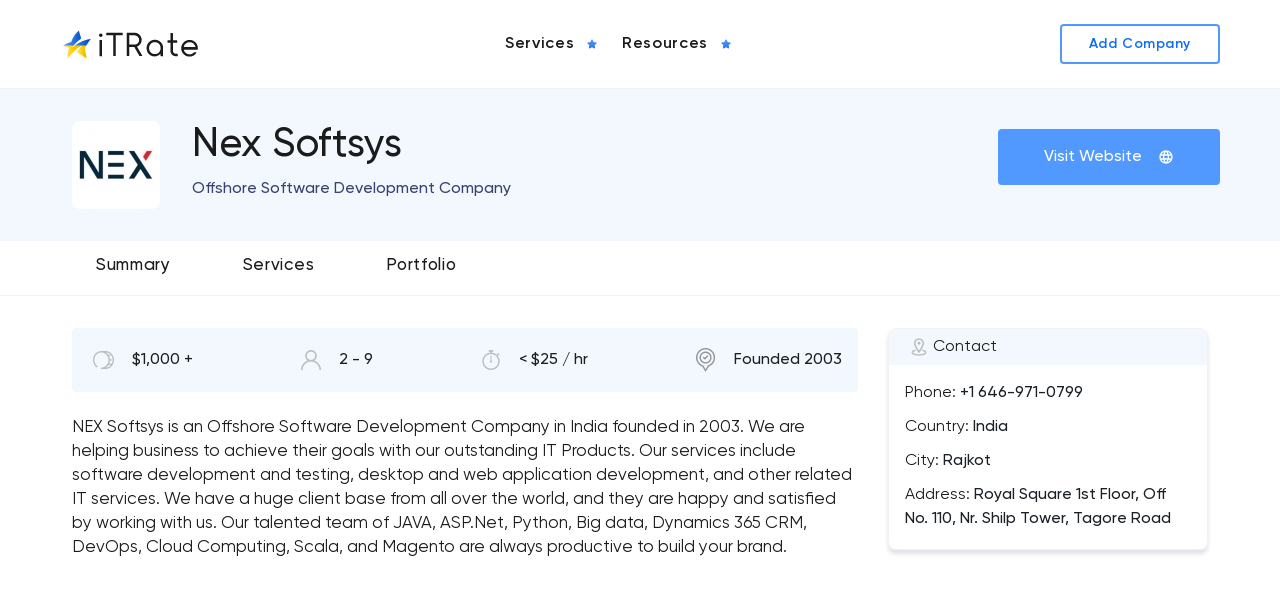

--- FILE ---
content_type: text/html; charset=UTF-8
request_url: https://itrate.co/company/nex-softsys
body_size: 18669
content:
<!DOCTYPE html>
<html lang="en">
<head>
<meta charset="UTF-8">
<meta name="viewport" content="width=device-width, initial-scale=1.0">
<meta http-equiv="X-UA-Compatible" content="ie=edge">
<title>Nex Softsys Reviews, Rate, Contact at iTRate</title>
<meta name="description" content="Company Nex Softsys - Offshore Software Development Company. Read the detailed Profile of the firm Nex Softsys on the iT Rate">
<meta name="keywords" content="Nex Softsys, reviews, portfolio Nex Softsys, itrate">
<meta name="robots" content="index,follow">
<meta name="author" content=""> 
 
<meta property="og:type" content="website">
<meta property="og:url" content="">
<meta property="og:title" content="Nex Softsys Reviews, Rate, Contact at iTRate">
<meta property="og:description" content="Company Nex Softsys - Offshore Software Development Company. Read the detailed Profile of the firm Nex Softsys on the iT Rate">
<meta property="og:image" content="/assets/img/og.jpg"> 		 
<meta property="fb:app_id" content="1234567890">

<link rel="shortcut icon" href="/assets/img/favicon/favicon_16x16.svg" type="image/svg">
<link rel="shortcut icon" href="/assets/img/favicon/favicon_32x32.svg" type="image/svg">
<link rel="shortcut icon" href="/assets/img/favicon/favicon_48x48.svg" type="image/svg"><style>@charset "UTF-8";html{scroll-behavior:smooth}html.noscroll{overflow:hidden}body{background-position:50%;background-repeat:no-repeat;margin:0;min-height:100vh;min-width:320px;position:relative}body.noscroll{overflow:hidden;transition:.5s}body.noscroll:before{background:#000;content:"";height:100%;opacity:.7;position:absolute;width:100%;z-index:11}*,:after,:before{box-sizing:border-box}input{align-items:center;-webkit-appearance:none;border:none!important;border-radius:0;display:flex;font-size:17px;font-style:normal;font-weight:500;line-height:200%;outline:none}input ::-webkit-input-placeholder{color:#2e363d;opacity:.5}input ::-moz-placeholder{color:#2e363d;opacity:.5}input :-ms-input-placeholder{color:#2e363d;opacity:.5}input :-moz-placeholder{color:#2e363d;opacity:.5}path,svg{transition:.3s}section{overflow:hidden}button{background:transparent;border:none;padding:0}iframe{height:100%;width:100%}li,ol,ul{list-style-type:none}li,ol,p,ul{margin:0;padding:0}img{-webkit-touch-callout:none;max-width:100%;-webkit-user-select:none;-moz-user-select:none;-ms-user-select:none;user-select:none;vertical-align:bottom}@media (max-width:576px){br{display:none}}.catalog__filters__result,.catalog__filterstext,h1,h1.title,h2,h3,h4,h5,h6,main.blog section.blogPage .wrap .block .item .content .blogTitle a,section.contactPage .contactBlock .block form label,section.contactPage .contactBlock section.sing_in .block form .buttons a,section.sing_in section.contactPage .contactBlock .block form .buttons a{margin:0;padding:0}@font-face{font-display:swap;font-family:Gilroy;font-style:normal;font-weight:400;src:url(/assets/frontend/font/Gilroy-Regular.eot);src:local("Gilroy Regular"),local("Gilroy-Regular"),url(/assets/frontend/font/Gilroy-Regular.eot?#iefix) format("embedded-opentype"),url(/assets/frontend/font/Gilroy-Regular.woff2) format("woff2"),url(/assets/frontend/font/Gilroy-Regular.woff) format("woff"),url(/assets/frontend/font/Gilroy-Regular.ttf) format("truetype")}@font-face{font-display:swap;font-family:Gilroy;font-style:italic;font-weight:800;src:url(/assets/frontend/font/Gilroy-ExtraboldItalic.eot);src:local("Gilroy Extrabold Italic"),local("Gilroy-ExtraboldItalic"),url(/assets/frontend/font/Gilroy-ExtraboldItalic.eot?#iefix) format("embedded-opentype"),url(/assets/frontend/font/Gilroy-ExtraboldItalic.woff2) format("woff2"),url(/assets/frontend/font/Gilroy-ExtraboldItalic.woff) format("woff"),url(/assets/frontend/font/Gilroy-ExtraboldItalic.ttf) format("truetype")}@font-face{font-display:swap;font-family:Gilroy;font-style:normal;font-weight:700;src:url(/assets/frontend/font/Gilroy-Bold.eot);src:local("Gilroy Bold"),local("Gilroy-Bold"),url(/assets/frontend/font/Gilroy-Bold.eot?#iefix) format("embedded-opentype"),url(/assets/frontend/font/Gilroy-Bold.woff2) format("woff2"),url(/assets/frontend/font/Gilroy-Bold.woff) format("woff"),url(/assets/frontend/font/Gilroy-Bold.ttf) format("truetype")}@font-face{font-display:swap;font-family:Gilroy;font-style:normal;font-weight:900;src:url(/assets/frontend/font/Gilroy-Black.eot);src:local("Gilroy Black"),local("Gilroy-Black"),url(/assets/frontend/font/Gilroy-Black.eot?#iefix) format("embedded-opentype"),url(/assets/frontend/font/Gilroy-Black.woff2) format("woff2"),url(/assets/frontend/font/Gilroy-Black.woff) format("woff"),url(/assets/frontend/font/Gilroy-Black.ttf) format("truetype")}@font-face{font-display:swap;font-family:Gilroy;font-style:normal;font-weight:300;src:url(/assets/frontend/font/Gilroy-Light.eot);src:local("Gilroy Light"),local("Gilroy-Light"),url(/assets/frontend/font/Gilroy-Light.eot?#iefix) format("embedded-opentype"),url(/assets/frontend/font/Gilroy-Light.woff2) format("woff2"),url(/assets/frontend/font/Gilroy-Light.woff) format("woff"),url(/assets/frontend/font/Gilroy-Light.ttf) format("truetype")}@font-face{font-display:swap;font-family:Gilroy;font-style:normal;font-weight:600;src:url(/assets/frontend/font/Gilroy-Semibold.eot);src:local("Gilroy Semibold"),local("Gilroy-Semibold"),url(/assets/frontend/font/Gilroy-Semibold.eot?#iefix) format("embedded-opentype"),url(/assets/frontend/font/Gilroy-Semibold.woff2) format("woff2"),url(/assets/frontend/font/Gilroy-Semibold.woff) format("woff"),url(/assets/frontend/font/Gilroy-Semibold.ttf) format("truetype")}@font-face{font-display:swap;font-family:Gilroy;font-style:normal;font-weight:500;src:url(/assets/frontend/font/Gilroy-Medium.eot);src:local("Gilroy Medium"),local("Gilroy-Medium"),url(/assets/frontend/font/Gilroy-Medium.eot?#iefix) format("embedded-opentype"),url(/assets/frontend/font/Gilroy-Medium.woff2) format("woff2"),url(/assets/frontend/font/Gilroy-Medium.woff) format("woff"),url(/assets/frontend/font/Gilroy-Medium.ttf) format("truetype")}@font-face{font-display:swap;font-family:Gilroy;font-style:italic;font-weight:500;src:url(/assets/frontend/font/Gilroy-MediumItalic.eot);src:local("Gilroy Medium Italic"),local("Gilroy-MediumItalic"),url(/assets/frontend/font/Gilroy-MediumItalic.eot?#iefix) format("embedded-opentype"),url(/assets/frontend/font/Gilroy-MediumItalic.woff2) format("woff2"),url(/assets/frontend/font/Gilroy-MediumItalic.woff) format("woff"),url(/assets/frontend/font/Gilroy-MediumItalic.ttf) format("truetype")}@font-face{font-display:swap;font-family:Gilroy;font-style:italic;font-weight:900;src:url(/assets/frontend/font/Gilroy-BlackItalic.eot);src:local("Gilroy Black Italic"),local("Gilroy-BlackItalic"),url(/assets/frontend/font/Gilroy-BlackItalic.eot?#iefix) format("embedded-opentype"),url(/assets/frontend/font/Gilroy-BlackItalic.woff2) format("woff2"),url(/assets/frontend/font/Gilroy-BlackItalic.woff) format("woff"),url(/assets/frontend/font/Gilroy-BlackItalic.ttf) format("truetype")}@font-face{font-display:swap;font-family:Gilroy;font-style:normal;font-weight:200;src:url(/assets/frontend/font/Gilroy-UltraLight.eot);src:local("Gilroy UltraLight"),local("Gilroy-UltraLight"),url(/assets/frontend/font/Gilroy-UltraLight.eot?#iefix) format("embedded-opentype"),url(/assets/frontend/font/Gilroy-UltraLight.woff2) format("woff2"),url(/assets/frontend/font/Gilroy-UltraLight.woff) format("woff"),url(/assets/frontend/font/Gilroy-UltraLight.ttf) format("truetype")}@font-face{font-display:swap;font-family:Gilroy;font-style:italic;font-weight:400;src:url(/assets/frontend/font/Gilroy-RegularItalic.eot);src:local("Gilroy Regular Italic"),local("Gilroy-RegularItalic"),url(/assets/frontend/font/Gilroy-RegularItalic.eot?#iefix) format("embedded-opentype"),url(/assets/frontend/font/Gilroy-RegularItalic.woff2) format("woff2"),url(/assets/frontend/font/Gilroy-RegularItalic.woff) format("woff"),url(/assets/frontend/font/Gilroy-RegularItalic.ttf) format("truetype")}@font-face{font-display:swap;font-family:Gilroy;font-style:italic;font-weight:600;src:url(/assets/frontend/font/Gilroy-SemiboldItalic.eot);src:local("Gilroy Semibold Italic"),local("Gilroy-SemiboldItalic"),url(/assets/frontend/font/Gilroy-SemiboldItalic.eot?#iefix) format("embedded-opentype"),url(/assets/frontend/font/Gilroy-SemiboldItalic.woff2) format("woff2"),url(/assets/frontend/font/Gilroy-SemiboldItalic.woff) format("woff"),url(/assets/frontend/font/Gilroy-SemiboldItalic.ttf) format("truetype")}@font-face{font-display:swap;font-family:Gilroy;font-style:italic;font-weight:900;src:url(/assets/frontend/font/Gilroy-HeavyItalic.eot);src:local("Gilroy Heavy Italic"),local("Gilroy-HeavyItalic"),url(/assets/frontend/font/Gilroy-HeavyItalic.eot?#iefix) format("embedded-opentype"),url(/assets/frontend/font/Gilroy-HeavyItalic.woff2) format("woff2"),url(/assets/frontend/font/Gilroy-HeavyItalic.woff) format("woff"),url(/assets/frontend/font/Gilroy-HeavyItalic.ttf) format("truetype")}@font-face{font-display:swap;font-family:Gilroy;font-style:normal;font-weight:800;src:url(/assets/frontend/font/Gilroy-Extrabold.eot);src:local("Gilroy Extrabold"),local("Gilroy-Extrabold"),url(/assets/frontend/font/Gilroy-Extrabold.eot?#iefix) format("embedded-opentype"),url(/assets/frontend/font/Gilroy-Extrabold.woff2) format("woff2"),url(/assets/frontend/font/Gilroy-Extrabold.woff) format("woff"),url(/assets/frontend/font/Gilroy-Extrabold.ttf) format("truetype")}@font-face{font-display:swap;font-family:Gilroy;font-style:italic;font-weight:700;src:url(/assets/frontend/font/Gilroy-BoldItalic.eot);src:local("Gilroy Bold Italic"),local("Gilroy-BoldItalic"),url(/assets/frontend/font/Gilroy-BoldItalic.eot?#iefix) format("embedded-opentype"),url(/assets/frontend/font/Gilroy-BoldItalic.woff2) format("woff2"),url(/assets/frontend/font/Gilroy-BoldItalic.woff) format("woff"),url(/assets/frontend/font/Gilroy-BoldItalic.ttf) format("truetype")}@font-face{font-display:swap;font-family:Gilroy;font-style:italic;font-weight:200;src:url(/assets/frontend/font/Gilroy-UltraLightItalic.eot);src:local("Gilroy UltraLight Italic"),local("Gilroy-UltraLightItalic"),url(/assets/frontend/font/Gilroy-UltraLightItalic.eot?#iefix) format("embedded-opentype"),url(/assets/frontend/font/Gilroy-UltraLightItalic.woff2) format("woff2"),url(/assets/frontend/font/Gilroy-UltraLightItalic.woff) format("woff"),url(/assets/frontend/font/Gilroy-UltraLightItalic.ttf) format("truetype")}@font-face{font-display:swap;font-family:Gilroy;font-style:italic;font-weight:300;src:url(/assets/frontend/font/Gilroy-LightItalic.eot);src:local("Gilroy Light Italic"),local("Gilroy-LightItalic"),url(/assets/frontend/font/Gilroy-LightItalic.eot?#iefix) format("embedded-opentype"),url(/assets/frontend/font/Gilroy-LightItalic.woff2) format("woff2"),url(/assets/frontend/font/Gilroy-LightItalic.woff) format("woff"),url(/assets/frontend/font/Gilroy-LightItalic.ttf) format("truetype")}@font-face{font-display:swap;font-family:Gilroy;font-style:normal;font-weight:900;src:url(/assets/frontend/font/Gilroy-Heavy.eot);src:local("Gilroy Heavy"),local("Gilroy-Heavy"),url(/assets/frontend/font/Gilroy-Heavy.eot?#iefix) format("embedded-opentype"),url(/assets/frontend/font/Gilroy-Heavy.woff2) format("woff2"),url(/assets/frontend/font/Gilroy-Heavy.woff) format("woff"),url(/assets/frontend/font/Gilroy-Heavy.ttf) format("truetype")}@font-face{font-display:swap;font-family:Gilroy;font-style:normal;font-weight:100;src:url(/assets/frontend/font/Gilroy-Thin.eot);src:local("Gilroy Thin"),local("Gilroy-Thin"),url(/assets/frontend/font/Gilroy-Thin.eot?#iefix) format("embedded-opentype"),url(/assets/frontend/font/Gilroy-Thin.woff2) format("woff2"),url(/assets/frontend/font/Gilroy-Thin.woff) format("woff"),url(/assets/frontend/font/Gilroy-Thin.ttf) format("truetype")}@font-face{font-display:swap;font-family:Gilroy;font-style:italic;font-weight:100;src:url(/assets/frontend/font/Gilroy-ThinItalic.eot);src:local("Gilroy Thin Italic"),local("Gilroy-ThinItalic"),url(/assets/frontend/font/Gilroy-ThinItalic.eot?#iefix) format("embedded-opentype"),url(/assets/frontend/font/Gilroy-ThinItalic.woff2) format("woff2"),url(/assets/frontend/font/Gilroy-ThinItalic.woff) format("woff"),url(/assets/frontend/font/Gilroy-ThinItalic.ttf) format("truetype")}.h1,h1,h1.title{color:#1b1b1b;font-family:Gilroy;font-size:40px;font-style:normal;font-weight:500;line-height:48px}@media (max-width:576px){.h1,h1,h1.title{font-size:32px;line-height:40px}}h2{color:#1b1b1b;font-family:Gilroy;font-size:30px;font-style:normal;font-weight:500;line-height:40px}@media (max-width:576px){h2{font-size:26px;line-height:32px}}.subline,section.contactPage .contactBlock .block .adress form label,section.contactPage .contactBlock .block .adress h5,section.contactPage .contactBlock .block .business form label,section.contactPage .contactBlock .block .business h5,section.contactPage .contactBlock .block form .adress label,section.contactPage .contactBlock .block form .business label,section.contactPage .contactBlock section.sing_in .block .adress form .buttons a,section.contactPage .contactBlock section.sing_in .block .business form .buttons a,section.contactPage .contactBlock section.sing_in .block form .adress .buttons a,section.contactPage .contactBlock section.sing_in .block form .business .buttons a,section.contactPage .contactBlock section.sing_in .block form .buttons .adress a,section.contactPage .contactBlock section.sing_in .block form .buttons .business a,section.sing_in section.contactPage .contactBlock .block .adress form .buttons a,section.sing_in section.contactPage .contactBlock .block .business form .buttons a,section.sing_in section.contactPage .contactBlock .block form .adress .buttons a,section.sing_in section.contactPage .contactBlock .block form .business .buttons a,section.sing_in section.contactPage .contactBlock .block form .buttons .adress a,section.sing_in section.contactPage .contactBlock .block form .buttons .business a{color:#1b1b1b;font-family:Gilroy;font-size:21px;font-style:normal;font-weight:300;line-height:32px}@media (max-width:576px){.subline,section.contactPage .contactBlock .block .adress form label,section.contactPage .contactBlock .block .adress h5,section.contactPage .contactBlock .block .business form label,section.contactPage .contactBlock .block .business h5,section.contactPage .contactBlock .block form .adress label,section.contactPage .contactBlock .block form .business label,section.contactPage .contactBlock section.sing_in .block .adress form .buttons a,section.contactPage .contactBlock section.sing_in .block .business form .buttons a,section.contactPage .contactBlock section.sing_in .block form .adress .buttons a,section.contactPage .contactBlock section.sing_in .block form .business .buttons a,section.contactPage .contactBlock section.sing_in .block form .buttons .adress a,section.contactPage .contactBlock section.sing_in .block form .buttons .business a,section.sing_in section.contactPage .contactBlock .block .adress form .buttons a,section.sing_in section.contactPage .contactBlock .block .business form .buttons a,section.sing_in section.contactPage .contactBlock .block form .adress .buttons a,section.sing_in section.contactPage .contactBlock .block form .business .buttons a,section.sing_in section.contactPage .contactBlock .block form .buttons .adress a,section.sing_in section.contactPage .contactBlock .block form .buttons .business a{font-size:18px;line-height:24px}}.catalog__filters__result,.catalog__filterstext,h3{color:#1b1b1b;font-family:Gilroy;font-size:28px;font-style:normal;font-weight:500;line-height:40px}@media (max-width:576px){.catalog__filters__result,.catalog__filterstext,h3{font-size:22px;line-height:32px}}.h4,h4{color:#1b1b1b;font-family:Gilroy;font-size:26px;font-style:normal;font-weight:500;line-height:32px}@media (max-width:576px){.h4,h4{font-size:18px;line-height:24px}}.h5,h5,section.contactPage .contactBlock .block form label,section.contactPage .contactBlock section.sing_in .block form .buttons a,section.sing_in section.contactPage .contactBlock .block form .buttons a{color:#1b1b1b;font-family:Gilroy;font-size:24px;font-style:normal;font-weight:600;line-height:32px}@media (max-width:576px){.h5,h5,section.contactPage .contactBlock .block form label,section.contactPage .contactBlock section.sing_in .block form .buttons a,section.sing_in section.contactPage .contactBlock .block form .buttons a{font-size:16px;line-height:24px}}h6,main.blog section.blogPage .wrap .block .item .content .blogTitle a{color:#1b1b1b;font-family:Gilroy;font-size:18px;font-style:normal;font-weight:600;line-height:32px}@media (max-width:576px){h6,main.blog section.blogPage .wrap .block .item .content .blogTitle a{font-size:16px;line-height:24px}}.h1_seo{color:#1b1b1b;font-family:Gilroy;font-size:28px;font-style:normal;font-weight:600;line-height:40px}@media (max-width:576px){.h1_seo{font-size:22px;line-height:32px}}.h3_seo{color:#1b1b1b;font-family:Gilroy;font-size:28px;font-style:normal;font-weight:600;line-height:40px}@media (max-width:576px){.h3_seo{font-size:22px;line-height:32px}}p{color:#1b1b1b;font-family:Gilroy;font-size:18px;font-weight:500;letter-spacing:0;line-height:32px}@media (max-width:576px){p{font-size:16px;line-height:24px}}.body_1_h,.preview__startext{color:#1b1b1b;font-family:Gilroy;font-size:18px;font-weight:500;line-height:32px}.body_2_h,.catalogcards__item .leftWrap .preview__info .preview__box span,.preview__text,.summary__list>li>p,body{color:#1b1b1b;font-family:Gilroy;font-size:16px;font-weight:500;line-height:24px}.body_3_h,.catalogcards__item .leftWrap .catalogcards__bottom .catalogcards__text p,main.blog section.blogPage .wrap .block .item .content p{color:#1b1b1b;font-family:Gilroy;font-size:14px;font-weight:500;line-height:24px}.body_4_h_sb{color:#1b1b1b;font-family:Gilroy;font-size:16px;font-weight:600;line-height:24px}.body_2_r,.summary__text__show ol li,.summary__text__show p,.summary__text__show ul li,.summary__text ol li,.summary__text p,.summary__text ul li,section.articlePage .wrap .autor .autorDescription p,section.articlePage .wrap .data,section.articlePage .wrap .text ol li,section.articlePage .wrap .text p,section.articlePage .wrap .text ul li,section.contactPage .contactBlock .block .description p{color:#1b1b1b;font-family:Gilroy;font-size:16px;font-weight:400;line-height:24px}.body_3_r{font-size:14px;line-height:21px}.body_3_r,.body_4_r{color:#1b1b1b;font-family:Gilroy;font-weight:400}.body_4_r{font-size:12px;line-height:16px}.footer_main{font-weight:700}.footer_main,.footer_sub{color:#1b1b1b;font-family:Gilroy;font-size:14px;line-height:24px}.footer_sub{font-weight:400}.rait{color:#1b1b1b;font-family:Gilroy;font-size:24px;font-weight:500;line-height:32px}.paragraph,section.contactPage .contactBlock .block .description strong{color:#1b1b1b;font-family:Gilroy;font-size:32px;font-weight:400;line-height:40px}.headerLink,a{font-family:Gilroy;font-size:14px;font-style:normal;font-weight:600;letter-spacing:.04em;line-height:16px}a{color:#0d6efd;text-decoration:none}.body1,section.contactPage .contactBlock .block .adress .catalog__filters__result,section.contactPage .contactBlock .block .adress .catalog__filterstext,section.contactPage .contactBlock .block .adress h3,section.contactPage .contactBlock .block .business .catalog__filters__result,section.contactPage .contactBlock .block .business .catalog__filterstext,section.contactPage .contactBlock .block .business h3,section.contactPage .contactBlock .block .callUs .catalog__filters__result,section.contactPage .contactBlock .block .callUs .catalog__filterstext,section.contactPage .contactBlock .block .callUs h3,section.contactPage .contactBlock .block .messengers .catalog__filters__result,section.contactPage .contactBlock .block .messengers .catalog__filterstext,section.contactPage .contactBlock .block .messengers h3{color:#1b1b1b;font-family:Gilroy;font-size:20px;font-weight:500;letter-spacing:0;line-height:32px}@media (max-width:576px){.body1,section.contactPage .contactBlock .block .adress .catalog__filters__result,section.contactPage .contactBlock .block .adress .catalog__filterstext,section.contactPage .contactBlock .block .adress h3,section.contactPage .contactBlock .block .business .catalog__filters__result,section.contactPage .contactBlock .block .business .catalog__filterstext,section.contactPage .contactBlock .block .business h3,section.contactPage .contactBlock .block .callUs .catalog__filters__result,section.contactPage .contactBlock .block .callUs .catalog__filterstext,section.contactPage .contactBlock .block .callUs h3,section.contactPage .contactBlock .block .messengers .catalog__filters__result,section.contactPage .contactBlock .block .messengers .catalog__filterstext,section.contactPage .contactBlock .block .messengers h3{font-size:18px;line-height:32px}}.body2,.preview__text--adaptive,main.autorPage section.autorProfile .wrap .block .text p,section.sing_in .block form .buttons a,section.sing_in .block form label{color:#1b1b1b;font-family:Gilroy;font-size:18px;font-weight:400;letter-spacing:0;line-height:32px}@media (max-width:576px){.body2,.preview__text--adaptive,main.autorPage section.autorProfile .wrap .block .text p,section.sing_in .block form .buttons a,section.sing_in .block form label{font-size:16px;line-height:24px}}.body3,.summary .summary__adres__col .summary__adres__location .wrap p,.summary .summary__adres__col .summary__adres__location .wrap p span,.summary .summary__adres__col .summary__subtitle p,main.autorPage section.autorProfile .wrap .block .text p.position,section.contactPage .contactBlock .block .adress p,section.contactPage .contactBlock .block .business p,section.sing_in .block form p.info{color:#1b1b1b;font-family:Gilroy;font-size:16px;font-weight:400;letter-spacing:0;line-height:24px}@media (max-width:576px){.body3,.summary .summary__adres__col .summary__adres__location .wrap p,.summary .summary__adres__col .summary__adres__location .wrap p span,.summary .summary__adres__col .summary__subtitle p,main.autorPage section.autorProfile .wrap .block .text p.position,section.contactPage .contactBlock .block .adress p,section.contactPage .contactBlock .block .business p,section.sing_in .block form p.info{font-size:14px;line-height:16px}}section.contactPage .contactBlock .block form input::-moz-placeholder,section.contactPage .contactBlock .block form textarea::-moz-placeholder{color:#1b1b1b;font-family:Gilroy;font-size:14px;font-weight:400;letter-spacing:0;line-height:16px}section.contactPage .contactBlock .block form input:-ms-input-placeholder,section.contactPage .contactBlock .block form textarea:-ms-input-placeholder{color:#1b1b1b;font-family:Gilroy;font-size:14px;font-weight:400;letter-spacing:0;line-height:16px}.body4,section.contactPage .contactBlock .block form input::placeholder,section.contactPage .contactBlock .block form textarea::placeholder{color:#1b1b1b;font-family:Gilroy;font-size:14px;font-weight:400;letter-spacing:0;line-height:16px}.body5{font-size:12px}.body5,label,section.sing_in .block form .buttons a{color:#1b1b1b;font-family:Gilroy;font-weight:400;letter-spacing:0;line-height:16px}.placholder,label,section.sing_in .block form .buttons a{font-size:14px}.placholder{color:#1b1b1b;font-family:Gilroy;font-weight:400;letter-spacing:0;line-height:24px}textarea{font-size:17px;font-weight:500}.textButton,textarea{font-family:Gilroy;font-style:normal}.textButton{font-size:16px;font-weight:600;line-height:24px}.btn,.btn>p,.btnLarge{font-family:Gilroy;font-size:20px;font-style:normal;font-weight:500;line-height:32px}.btn--white,.btn--white>p,.btnNormal,.summary__more.active:before,.summary__more:before,section.sing_in .block form button.submit{font-family:Gilroy;font-size:18px!important;font-style:normal;font-weight:500!important;line-height:24px!important}.btnMedium,.catalogcards__item .catalogcards__btns a p,section.articlePage .wrap .autor .autorDescription p a,section.contactPage .contactBlock .block form .buttons button{font-family:Gilroy;font-size:16px!important;font-style:normal;font-weight:500!important;line-height:24px!important}.btnMediumFooter{font-family:Gilroy;font-size:16px!important;font-style:normal;font-weight:400!important;line-height:24px!important}.btnExtraSmall,.btnSmall,main.blog section.blogPage .wrap .block .item .content .signature a{font-family:Gilroy;font-size:14px!important;font-style:normal;font-weight:500!important;line-height:16px!important}.firstscreen__box,.flex,section.articlePage .wrap .authorWrap,section.sing_in .block form .buttons,section.sing_in .block form .buttons a{align-items:center;display:flex;flex-direction:row;justify-content:space-between;width:100%}.loginButtonNext{align-items:center;background:transparent!important;border:2px solid #e20338!important;border-radius:4px;box-sizing:border-box;color:#1b1b1b!important;display:flex;font-family:Gilroy;font-size:16px!important;font-weight:500!important;justify-content:center;line-height:24px!important;margin-top:0!important;padding:16px 48px!important;transition:.3s}.loginButtonNext:hover{transform:none!important}.loginButtonNext:active,.loginButtonNext:hover{background:#e20338!important;color:#fff!important}.loginButtonNext:active{box-shadow:inset 4px 4px 4px 2px rgba(70,0,0,.48)}.loginButtonNext:disabled{background:#f3f3f8!important;border:1px solid #e6e7e8!important;box-shadow:none;color:#bcbec0!important;cursor:not-allowed}.loginButtonPrev{align-items:center;background:transparent!important;border:2px solid #e6e7e8!important;border-radius:4px;box-sizing:border-box;color:#bcbec0!important;display:flex;font-family:Gilroy;font-size:16px;font-weight:500;justify-content:center;line-height:24px;padding:16px 48px!important;transition:.3s}.loginButtonPrev:hover{color:#1b1b1b!important}.red_btn{align-items:center;background:#fff;border:2px solid #e20338;border-radius:4px;box-sizing:border-box;display:flex;justify-content:center}.red_btn,.red_btn p{color:#231f20;font-family:Gilroy;font-size:18px;font-weight:500;line-height:32px}.red_btn:hover{background:#e20338;color:#fff}.red_btn:hover p{color:#fff}.red_btn:hover svg path{fill:#fff}.red_btn:focus{background:#e20338;border:2px solid #ffd600;color:#fff}.red_btn:focus p{color:#fff}.red_btn:focus svg path{fill:#fff}.red_btn:active{background:#e20338;color:#fff}.red_btn:active p{color:#fff}.red_btn:active svg path{fill:#fff}.breadcrumbComponent{padding:16px 0;width:100%}.breadcrumbComponent ul{-ms-overflow-style:none;align-items:flex-end;display:flex;height:19px;overflow-x:auto;scrollbar-width:none;white-space:nowrap}.breadcrumbComponent ul li{height:100%;margin-right:24px;position:relative}.breadcrumbComponent ul li:before{background:#939598;border-radius:100%;content:"";height:4px;left:-14px;position:absolute;top:6px;width:4px}.breadcrumbComponent ul li:first-child:before{content:none}.breadcrumbComponent ul li:last-child:before{background:#5199ff}.breadcrumbComponent ul li a{color:#939598;display:block;font-family:Gilroy;font-size:14px;font-weight:500;height:100%;line-height:16px}.breadcrumbComponent ul li a:hover{color:#5199ff}.breadcrumbComponent ul li p{color:#939598;display:block;font-family:Gilroy;font-size:14px;font-weight:500;height:100%;line-height:16px}.breadcrumbComponent ul::-webkit-scrollbar{display:none}.row{--bs-gutter-x:1.5rem;display:flex;flex-flow:row wrap;justify-content:space-between}.row>*{max-width:100%;padding-left:calc(var(--bs-gutter-x)/2);padding-right:calc(var(--bs-gutter-x)/2);width:100%}.col{flex:1 0 0%}.container{margin:0 auto;position:relative;width:1160px}@media (max-width:1200px){.container{width:90%}}@media (max-width:992px){.container{width:90%}}@media (max-width:768px){.container{width:90%}}@media (max-width:576px){.container{width:90%}}section.mainTitlePage{background:#f2f8fd;margin-bottom:28px;padding:16px 0}header{background-color:#fff;border-bottom:1px solid #f1f2f2;left:0;padding:10px 0;position:absolute;top:0;width:100%;z-index:1000}@media (max-width:992px){header{min-height:64px;padding:20px 0}}header.active{box-shadow:0 2px 2px rgba(27,27,27,.12);padding:2px 0;position:fixed}@media (max-width:992px){header.active{padding:20px 0}header .container{padding:0 1rem;width:100%}}header .block{align-items:center;display:flex;justify-content:space-between}header .block .burgerButton{cursor:pointer;display:none;height:16px;position:relative;width:30px;z-index:20}@media (max-width:992px){header .block .burgerButton{display:block}}header .block .burgerButton span{background:#200e32;height:2px;position:absolute;width:100%}header .block .burgerButton span:first-child{position:absolute;top:0;transition:all .5s ease-in-out}header .block .burgerButton span:nth-child(2){position:absolute;top:50%;transform:translateY(-50%) rotate(0deg);transition:all .5s ease-in-out;width:45%}header .block .burgerButton span:nth-child(3){bottom:0;position:absolute;transform:rotate(0deg);transition:all .5s ease-in-out;width:65%}header .block .burgerButtonActive{cursor:pointer;display:none;height:21px;position:relative;width:30px;z-index:20}@media (max-width:992px){header .block .burgerButtonActive{display:block}}header .block .burgerButtonActive span{background:#200e32;height:2px;width:100%}header .block .burgerButtonActive span:first-child{left:50%;position:absolute;top:9px;transform:rotate(-45deg) translate(-11px,-10px);transition:all .5s ease-in-out;width:100%}header .block .burgerButtonActive span:nth-child(2){position:absolute;top:50%;transform:rotate(45deg);transition:all .5s ease-in-out;width:100%}header .block .burgerButtonActive span:nth-child(3){position:absolute;top:50%;transform:rotate(-45deg);transition:all .5s ease-in-out;width:100%}header .block .menu ul{display:flex}@media (max-width:992px){header .block .menu ul{flex-direction:column}}header .block .menu ul li{align-items:center;display:flex;flex-direction:column;flex-wrap:wrap;flex-wrap:nowrap;justify-content:center;margin-right:20px;padding:14px 0;position:relative;transition:.3s}@media (max-width:992px){header .block .menu ul li{margin:0}}@media (min-width:992px){header .block .menu ul li:hover ul{border-radius:8px;height:auto;max-height:calc(100vh - 80px);opacity:1;overflow-y:scroll;padding-bottom:8px;padding-top:8px;top:65px;visibility:visible;z-index:1000}}@media (max-width:992px){header .block .menu ul li.active ul{border-radius:8px;height:auto;max-height:70vh;opacity:1;overflow-y:scroll;padding-bottom:8px;padding-top:8px;top:0;visibility:visible;z-index:1000}}header .block .menu ul li a{align-items:center;display:flex;justify-content:center;padding:8px 0;position:relative;width:100%}header .block .menu ul li a p{color:#1b1b1b;font-size:16px;font-style:normal;font-weight:600;letter-spacing:.04em;line-height:24px;margin-right:8px}header .block .menu ul li a span{align-items:center;display:flex;height:20px;justify-content:center;width:20px}header .block .menu ul li ul{background-color:#fff;box-shadow:0 4px 32px rgba(27,27,27,.08);filter:drop-shadow(0 4px 32px rgba(27,27,27,.08));flex-direction:column;left:0;min-width:499px;opacity:0;overflow:hidden;position:absolute;top:50px;transition:.3s;visibility:hidden;width:100%;z-index:5;z-index:-100}@media (max-width:992px){header .block .menu ul li ul{max-height:0;min-width:auto;position:relative}}header .block .menu ul li ul li{display:flex;flex-direction:column;margin:0;padding:0;position:relative}header .block .menu ul li ul li:hover a{background:#f5f5fa}header .block .menu ul li ul li:hover:after{color:#0d6efd}header .block .menu ul li ul li:hover ul li a{background:transparent}header .block .menu ul li ul li.active{background:#f5f5fa}header .block .menu ul li ul li.active>a{-webkit-text-fill-color:transparent;-webkit-background-clip:text;background-image:linear-gradient(180deg,#5199ff,#0351c1 211%)}header .block .menu ul li ul li.active>a:before{background:linear-gradient(180deg,#5199ff,#0351c1 211%);content:"";height:100%;left:-4px;position:absolute;top:0;width:4px}header .block .menu ul li ul li.active:after{content:"-"}header .block .menu ul li ul li.active>ul{background:#fff;border-radius:0;box-shadow:none;display:block;max-height:-webkit-max-content;max-height:-moz-max-content;max-height:max-content;padding:0;position:relative;top:0}header .block .menu ul li ul li.only:after{content:none}header .block .menu ul li ul li:after{align-items:center;content:"+";display:flex;font-size:25px;height:16px;justify-content:center;position:absolute;right:10px;top:10px;width:16px}header .block .menu ul li ul li a{border-left:4px solid transparent;color:#1b1b1b;display:block;font-size:14px;font-style:normal;font-weight:500;letter-spacing:.04em;line-height:24px;padding:8px 30px 8px 12px;position:relative}header .block .menu ul li ul li ul{display:none;width:100%}header .block .menu ul li ul li ul li{padding:8px 8px 8px 32px;position:relative;transition:.3s}header .block .menu ul li ul li ul li:hover{background:#f5f5fa}header .block .menu ul li ul li ul li:hover a{margin-left:-10px}header .block .menu ul li ul li ul li a{color:#757982;font-size:14px;font-style:normal;font-weight:500;height:100%;letter-spacing:.04em;line-height:24px;padding:0;text-align:left;width:100%}header .block .menu ul li ul li ul li a:before{content:"";height:100%;left:0;position:absolute;top:0;width:100%}header .block .menu ul li ul li ul li:after{content:none}@media (max-width:992px){header .block .menu{background:#fff;border-bottom:1px solid #ddd;border-top:1px solid #ddd;left:-2000px;opacity:0;position:absolute;top:53px;transition:.3s;width:100%}header .block .menu.menuActive{display:block;left:0;opacity:1;z-index:100}}header .block .button{align-items:center;display:flex;justify-content:space-between}header .block .button .add_company{align-items:center;border-radius:4px;box-shadow:inset 0 0 0 2px #5199ff;display:flex;height:40px;justify-content:center;transition:.3s;width:160px}header .block .button .add_company:hover{background:linear-gradient(180deg,#5199ff,#0351c1 211%);box-shadow:none;color:#fff}@media (max-width:992px){header .block .button .add_company{border-radius:none;box-shadow:none;height:auto;width:auto}}header .block .button .add_company span{font-family:Gilroy;font-size:14px;font-style:normal;font-weight:600;letter-spacing:.04em;line-height:24px}@media (max-width:992px){header .block .button .add_company span{display:none}}header .block .button .add_company img{display:none}@media (max-width:992px){header .block .button .add_company img{display:block}}header .block .button .userData{position:relative}header .block .button .userData .leave_review{align-items:center;display:flex;margin-right:16px}header .block .button .userData .leave_review img{margin-right:8px}@media (min-width:992px){header .block .button .userData:hover .userInfo{height:auto;max-height:500px;right:0;transition:.5s}}header .block .button .userData .userIcon{align-items:center;border:1px solid #d1d3d4;border-radius:100%;color:#5199ff;cursor:pointer;display:flex;height:32px;justify-content:center;overflow:hidden;width:32px}header .block .button .userData .userInfo{background:#fff;border-radius:8px;box-shadow:0 0 32px #e6e7e8;display:flex;flex-direction:column;max-height:0;overflow:hidden;position:absolute;right:0;top:35px;transition:.5s;width:260px}header .block .button .userData .userInfo .head{align-items:center;display:flex;padding:16px}header .block .button .userData .userInfo .head .img{border-radius:100%;height:32px;margin-right:16px;overflow:hidden;width:32px}header .block .button .userData .userInfo .head p{color:#1b1b1b}header .block .button .userData .userInfo ul li{border-top:1px solid #f1f2f2}header .block .button .userData .userInfo ul li:not(.active):hover{background:#f1f2f2}header .block .button .userData .userInfo ul li a{color:#1b1b1b;display:block;padding:16px}header .block .button .userData .userInfo ul li ul{display:none}header .block .button .userData .userInfo ul li ul li{border:none;padding:8px 8px 8px 32px}header .block .button .userData .userInfo ul li ul li a{display:block;padding:0}header .block .button .userData .userInfo ul li.active a{color:#939598}header .block .button .userData .userInfo ul li.active ul{display:block}header .block .button .userData .userInfo ul li.active ul li a{color:#1b1b1b}header .block .button .userData .userInfo ul li.active ul li:hover{background:#fff}header .block .button .userData .userInfo ul li.active ul li:hover a{color:#5199ff}@media (max-width:992px){header .block .button .userData .userInfo.active{height:auto;max-height:500px;right:0;transition:.5s}}.page{padding-top:89px}@media (max-width:992px){.page{padding-top:84px}}@media (max-width:576px){.page{padding-top:84px}}h1.title{color:#fff;text-align:center}h1.title--upper{text-transform:uppercase}h1.title>span{color:#5199ff;font-weight:500}@media (max-width:576px){h1.title{font-size:24px;font-style:normal;font-weight:600;line-height:32px}}.title{color:#1b1b1b}.title--upper{text-transform:uppercase}.title>span{color:#5199ff}@media (max-width:576px){.title{line-height:40px}}.btn{align-items:center;background:#5199ff;border-radius:4px;cursor:pointer;display:flex;justify-content:center;margin-bottom:15px;padding:16px 0;transition:.3s;width:222px}.btn:hover>span,.btn:hover>span svg{cursor:none;pointer-events:none}.btn:hover>span svg path{fill:#fff}.btn>p{color:#fff;margin-right:16px;transition:.3s}.btn>p,.btn>span,.btn>span svg{cursor:none;pointer-events:none}.btn>span svg path{transition:.3s}.btn--black{background:#3a416f;box-shadow:0 4px 8px rgba(0,0,0,.25),0 4px 0 #262b4f}.btn--black:hover{box-shadow:0 4px 8px rgba(0,0,0,.25),0 4px 0 #2e79e3}.btn--white{background:#fff;box-shadow:0 4px 8px #d1d3d4,0 4px 0 #bcbec0}.btn--white>span{transform:rotate(270deg)}.btn--white>span svg path{fill:#5199ff}.btn--white>p{color:#1b1b1b}.btn--white:hover{background:#fff;transform:translateY(-3px)}.btn--white:hover p{color:#1b1b1b}.btn--white:hover>span svg path{fill:#5199ff}.btn--white:active{box-shadow:inset 2px 2px 4px #d1d3d4}.btn--white:focus{box-shadow:0 4px 8px #d1d3d4,0 4px 0 #bcbec0}@media (max-width:576px){.btn--white{justify-content:center;width:100%}}.gradient__btn{border:none;transition:.3s}.gradient__btn:hover{transform:translateY(-3px)}.firstscreen{align-items:center;background-position:top;background-repeat:no-repeat;background-size:cover;display:flex;height:629px;position:relative;width:100%}@media (max-width:1200px){.firstscreen{height:677px}}@media (max-width:992px){.firstscreen{height:517px}}@media (max-width:768px){.firstscreen{height:581px}}@media (max-width:576px){.firstscreen{height:446px}}@media (max-width:375px){.firstscreen{height:526px}}.firstscreen img.mainBaner{height:629px;-o-object-fit:cover;object-fit:cover;-o-object-position:center;object-position:center;position:absolute;width:100%}@media (max-width:1200px){.firstscreen img.mainBaner{height:677px}}@media (max-width:992px){.firstscreen img.mainBaner{height:517px}}@media (max-width:768px){.firstscreen img.mainBaner{height:581px}}@media (max-width:576px){.firstscreen img.mainBaner{height:446px}}@media (max-width:375px){.firstscreen img.mainBaner{height:526px}}.firstscreen .container{cursor:none;pointer-events:none}.firstscreen .gradient__btn{border:none;cursor:pointer;pointer-events:all}.firstscreen .gradient__btn:hover{transform:translateY(-3px)}.firstscreen .gradient__btn span{display:flex}.firstscreen__box{align-items:center;flex-direction:column}@media (max-width:576px){.firstscreen__box{margin:auto}}.firstscreen__subtitle{margin-bottom:40px}.firstscreen__subtitle>p{color:#fff;margin-top:16px;text-align:center}.firstscreen__subtitle>p:last-child{margin-top:0}@media (max-width:576px){.firstscreen__subtitle{margin-bottom:32px}.firstscreen__subtitle>p{font-size:15px;line-height:24px;text-align:center}.firstscreen__btn{margin:auto}}.catalog__filters{padding:32px 0 16px}.catalog__filter>p{color:#1b1b1b}.catalog__filter>span svg path{fill:#5199ff}.catalog__filterstop form{align-items:flex-end;display:flex;flex-wrap:wrap;justify-content:space-between;margin-bottom:32px;padding-bottom:15px}.catalog__filterstop .control__selects{justify-content:flex-end;margin-top:15px;width:100%}.catalog__filterstop .control__selects.active{margin-bottom:40px}.catalog__filtersbottom{display:flex;flex-wrap:wrap;justify-content:flex-start}.catalog__filterstext{color:#939598}@media (max-width:576px){.catalog__filterstext{font-size:22px;line-height:32px;text-align:left}}.catalog__filters__result{color:#5199ff!important;padding-right:20px}@media (max-width:992px){.catalog__filters__result{text-align:left}}@media (max-width:576px){.catalog__catalogcards{padding-bottom:60px}}.catalogcards__pagination{margin-bottom:64px}.catalogcards__box{margin-bottom:32px}.catalogcards__item{align-items:center;background:#fff;border:1px solid #f1f2f2;border-radius:4px;box-shadow:0 2px 2px rgba(27,27,27,.12);box-sizing:border-box;display:flex;justify-content:space-between;margin-bottom:24px;padding:24px}@media (max-width:992px){.catalogcards__item{align-items:flex-start;flex-direction:column;padding:8px}}.catalogcards__item:last-child{margin-bottom:0}.catalogcards__item .leftWrap{display:flex;flex-direction:column;width:55%}@media (max-width:992px){.catalogcards__item .leftWrap{width:100%}}.catalogcards__item .leftWrap .preview__info{display:flex}@media (max-width:576px){.catalogcards__item .leftWrap .preview__info .preview__logo{display:none}}.catalogcards__item .leftWrap .preview__info .preview__box{display:flex;flex-direction:column}.catalogcards__item .leftWrap .preview__info .preview__box span{color:#3a416f;margin:8px 0}.catalogcards__item .leftWrap .preview__info .preview__box .preview__title{align-items:center;display:flex}@media (max-width:576px){.catalogcards__item .leftWrap .preview__info .preview__box .preview__title{margin-bottom:8px}}.catalogcards__item .leftWrap .preview__info .preview__box .preview__title .preview__logo__mob{display:none}@media (max-width:576px){.catalogcards__item .leftWrap .preview__info .preview__box .preview__title .preview__logo__mob{display:block;flex:0 0 80px;height:80px;margin-right:8px;width:80px}}.catalogcards__item .leftWrap .preview__info .preview__box .preview__title .preview__logo__mob img{height:100%;width:100%}.catalogcards__item .leftWrap .preview__info .preview__box .preview__title a .catalog__filters__result,.catalogcards__item .leftWrap .preview__info .preview__box .preview__title a .catalog__filterstext,.catalogcards__item .leftWrap .preview__info .preview__box .preview__title a h3{font-size:30px;line-height:40px}@media (max-width:576px){.catalogcards__item .leftWrap .preview__info .preview__box .preview__title a .catalog__filters__result,.catalogcards__item .leftWrap .preview__info .preview__box .preview__title a .catalog__filterstext,.catalogcards__item .leftWrap .preview__info .preview__box .preview__title a h3{font-size:20px;font-weight:600;line-height:32px;text-align:left}}.catalogcards__item .leftWrap .preview__info .preview__box .preview__flex{align-items:flex-start;display:flex}.catalogcards__item .leftWrap .catalogcards__bottom{align-items:flex-start;display:flex;flex-direction:column;justify-content:space-between;margin:8px 0 0}.catalogcards__item .leftWrap .catalogcards__bottom .catalogcards__text{max-height:100px;overflow:hidden}.catalogcards__item .leftWrap .catalogcards__bottom .catalogcards__text p{-webkit-line-clamp:4;-webkit-box-orient:vertical;display:-webkit-box;margin-bottom:4px;overflow:hidden}@media (max-width:992px){.catalogcards__item .leftWrap .catalogcards__bottom .catalogcards__text p{font-size:14px;line-height:24px}}.catalogcards__item .leftWrap .catalogcards__bottom .read_more{color:#e20338;cursor:pointer;font-family:Gilroy;font-size:16px;font-weight:500;line-height:24px;transition:.3s}.catalogcards__item .leftWrap .catalogcards__bottom .read_more img{transform:rotate(-90deg) translateX(7px)}.catalogcards__item .leftWrap .catalogcards__bottom .read_more:hover{text-decoration:underline;transform:translateX(3px)}.catalogcards__item .catalogcards__characteristics{border-left:1px solid #f1f2f2;padding-left:32px}@media (max-width:1200px){.catalogcards__item .catalogcards__characteristics{padding-left:12px}}.catalogcards__item .catalogcards__characteristics ul.catalogcards__list{align-items:flex-start;border:none;display:flex;flex-direction:column;margin:0;max-width:320px;min-width:195px;padding:0}.catalogcards__item .catalogcards__characteristics ul.catalogcards__list li{align-items:center;display:flex;margin:8px;padding-right:10px}.catalogcards__item .catalogcards__characteristics ul.catalogcards__list li>span{align-items:center;display:flex;flex-shrink:0;height:32px;justify-content:center;margin-right:12px;width:32px}@media (max-width:576px){.catalogcards__item .catalogcards__characteristics ul.catalogcards__list li>span{height:24px;margin-right:0;width:24px}}.catalogcards__item .catalogcards__characteristics ul.catalogcards__list li>span>svg{height:100%;width:100%}.catalogcards__item .catalogcards__characteristics ul.catalogcards__list li>span>svg path{fill:#bcbec0}.catalogcards__item .catalogcards__characteristics ul.catalogcards__list li>span>object{height:100%;width:100%}.catalogcards__item .catalogcards__characteristics ul.catalogcards__list li>p{font-family:Gilroy;font-size:16px;font-style:normal;font-weight:500;line-height:24px}@media (max-width:1200px){.catalogcards__item .catalogcards__characteristics ul.catalogcards__list li{margin-right:10px}}@media (max-width:576px){.catalogcards__item .catalogcards__characteristics ul.catalogcards__list li{margin-bottom:5px;margin-right:0;min-width:50%;padding-right:5px}}@media (max-width:992px){.catalogcards__item .catalogcards__characteristics ul.catalogcards__list{flex-direction:row;flex-wrap:wrap;justify-content:space-between;margin-bottom:10px;max-width:100%}.catalogcards__item .catalogcards__characteristics ul.catalogcards__list li{margin-left:0;min-width:44%;width:49%}.catalogcards__item .catalogcards__characteristics{border-left:none;padding:0}}.catalogcards__item .catalogcards__btns{display:flex;flex-direction:column;height:144px;justify-content:space-between;width:222px}.catalogcards__item .catalogcards__btns a{margin:0;width:100%}.catalogcards__item .catalogcards__btns a span{display:flex}@media (max-width:992px){.catalogcards__item .catalogcards__btns{width:100%}}.catalogcards__btn-view{align-items:center;display:flex;justify-content:center}.catalogcards__btn-view:hover{background:#e20338}.catalogcards__btn-view:hover p{color:#fff}.catalogcards__btn-view:hover svg path{fill:#fff}.catalogcards__partner{align-items:center;display:flex;margin-bottom:4px}.catalogcards__partner>p{color:#3a416f;margin-right:12px}.catalogcards__right{display:flex;justify-content:flex-end;width:50%}@media (max-width:1200px){.catalogcards__right{margin-bottom:20px;width:100%}}@media (max-width:992px){.catalogcards__right{flex-wrap:wrap}}.preview{background:#f2f8fd;padding:32px 0}@media (max-width:375px){.preview{padding:0 0 10px}}.preview__top{display:flex}@media (max-width:992px){.preview__breadcrumbs{overflow-x:auto;white-space:nowrap}}.preview__update{align-items:center;background:rgba(27,27,27,.05);color:#1b1b1b;display:flex;flex:auto;justify-content:center;margin-top:-10px;max-width:-webkit-max-content;max-width:-moz-max-content;max-width:max-content;padding:8px 16px;text-transform:uppercase;width:-webkit-max-content;width:-moz-max-content;width:max-content}@media (max-width:992px){.preview__update{display:none}}.preview__bottom{align-items:flex-end}.preview__bottom a.preview__btn{margin-bottom:24px;width:222px}.preview__bottom a.preview__btn span{display:flex}@media (max-width:576px){.preview__bottom a.preview__btn{width:95%}}.preview__info{align-items:center;display:flex}@media (max-width:992px){.preview__info{flex:auto;position:relative;width:100%}}@media (max-width:576px){.preview__info{align-items:center;flex-direction:row;margin-bottom:6px;margin-top:16px}}.preview__info .preview__box h1{color:#1b1b1b;margin-bottom:8px}@media (max-width:992px){.preview__info .preview__box h1{font-size:22px;font-weight:600;line-height:32px;margin-bottom:0;text-align:left}}.preview__logo{border-radius:8px;flex:0 0 88px;height:88px;margin-right:32px;overflow:hidden;width:88px}.preview__logo img{height:100%;width:100%}@media (max-width:576px){.preview__logo{flex:0 0 80px;height:80px;margin-right:8px;width:80px}.preview__title{margin-bottom:0}}@media (max-width:375px){.preview__title{max-width:300px;text-align:center}}.preview__title a{color:#1b1b1b}.preview__title a h2{text-align:left}.preview__text{color:#3a416f;margin-bottom:8px}.preview__text--adaptive{display:none}@media (max-width:992px){.preview__text{display:none}.preview__text--adaptive{color:#3a416f;display:block;font-size:15px;line-height:18px}}.preview__flex{align-items:flex-start;display:flex}.preview__flex--adaptive{display:none}@media (max-width:992px){.preview__flex{display:none}.preview__flex--adaptive{display:flex;justify-content:flex-start;margin-bottom:15px}}.preview__startext{color:#1b1b1b;font-size:20px;margin-right:14px}@media (max-width:576px){.preview__startext{font-size:16px;line-height:24px;margin-right:8px}}.preview__starbox{margin-right:24px}.preview__starbox>ul{display:flex}.preview__starbox>ul li{align-items:center;display:flex;height:20px;justify-content:center;margin-right:10px;width:20px}@media (max-width:576px){.preview__starbox>ul li{height:15px;margin-right:8px;width:15px}.preview__btn{display:flex;justify-content:center;margin:auto;width:95%}}.breadcrumbs>ul{display:flex}.breadcrumbs>ul>li{align-items:center;display:flex;margin-right:8px}.breadcrumbs>ul>li:last-child{margin-right:0}.breadcrumbs>ul>li:last-child:after{display:none}.breadcrumbs>ul>li:after{background-image:url("[data-uri]");background-position:50%;background-repeat:no-repeat;content:"";display:inline-block;height:11px;width:6px}.breadcrumbs>ul>li>a{color:#757982;font-family:Gilroy;font-size:15px;font-style:normal;font-weight:500;line-height:16px;margin-right:8px;padding:8px 0;transition:.3s}.breadcrumbs>ul>li>a:hover{color:#5199ff}.breadcrumbs>ul>li>p{color:#1b1b1b;font-family:Gilroy;font-size:15px;font-style:normal;font-weight:500;line-height:16px;padding:8px 0}@media (max-width:576px){.breadcrumbs>ul>li>p{white-space:nowrap}}main.blog .breadcrumbs_wrap{background:#fff}@media (max-width:576px){main.blog .breadcrumbs_wrap .preview__breadcrumbs{background:transparent}}main.blog section.blog_navigation{background:#f2f8fd;padding-top:16px}main.blog section.blog_navigation .container{display:flex;flex-direction:column}main.blog section.blog_navigation .container h1{margin-bottom:24px}main.blog section.blog_navigation .blog_navigation__list{align-items:center;display:flex;justify-content:flex-start}main.blog section.blog_navigation .blog_navigation__list p{display:none}main.blog section.blog_navigation .blog_navigation__list li{margin:0 30px}main.blog section.blog_navigation .blog_navigation__list li:nth-child(2){margin-left:0}@media (max-width:992px){main.blog section.blog_navigation .blog_navigation__list li:nth-child(2){margin-left:30px}}main.blog section.blog_navigation .blog_navigation__list li a{color:#1b1b1b;display:block;font-family:Gilroy;font-size:18px;font-style:normal;font-weight:500;height:100%;line-height:50px;width:100%}main.blog section.blog_navigation .blog_navigation__list li:hover a{color:#5199ff}main.blog section.blog_navigation .blog_navigation__list li.init{display:none}@media (max-width:992px){main.blog section.blog_navigation .blog_navigation__list li.init{color:#5199ff;display:block;position:relative}main.blog section.blog_navigation .blog_navigation__list li.init:after{background:url(/assets/img/selectArrow.svg);background-position:50%;background-repeat:no-repeat;background-size:contain;content:"";height:24px;position:absolute;right:16px;top:50%;transform:translateY(-50%);width:24px}}main.blog section.blog_navigation .blog_navigation__list li.active{box-shadow:inset 0 -4px 0 #5199ff}main.blog section.blog_navigation .blog_navigation__list li.active a{color:#5199ff}@media (max-width:992px){main.blog section.blog_navigation .blog_navigation__list{flex-direction:column;justify-content:center}main.blog section.blog_navigation .blog_navigation__list li{padding:2px 16px;width:100%}main.blog section.blog_navigation .blog_navigation__list li:not(.init){display:none}}main.blog section.blog_navigation .active_blog_navigation li{height:auto;overflow:visible}main.blog section.blog_navigation .active_blog_navigation p svg{transform:rotate(180deg)}main.autorPage .breadcrumbs_wrap{border:none;padding:0}@media (max-width:576px){main.autorPage .breadcrumbs_wrap .preview__breadcrumbs{background:transparent}}main.autorPage section.autorProfile{padding:0 0 64px}main.autorPage section.autorProfile .wrap h1{color:#1b1b1b;margin-bottom:16px}@media (max-width:768px){main.autorPage section.autorProfile .wrap h1{font-size:32px;line-height:40px}}main.autorPage section.autorProfile .wrap .block{align-items:center;background:#fff;border:1px solid #f1f2f2;border-radius:8px;box-shadow:0 2px 2px rgba(27,27,27,.12);box-sizing:border-box;display:flex;flex-direction:row-reverse;padding:32px;width:100%}@media (max-width:992px){main.autorPage section.autorProfile .wrap .block{flex-direction:column-reverse;padding:24px 16px}main.autorPage section.autorProfile .wrap .block .text{margin-right:0}}main.autorPage section.autorProfile .wrap .block .text{margin-left:40px}@media (max-width:992px){main.autorPage section.autorProfile .wrap .block .text{margin-left:0}}main.autorPage section.autorProfile .wrap .block .text h2{color:#1b1b1b;margin-bottom:8px}main.autorPage section.autorProfile .wrap .block .text p.position{color:#3a416f}main.autorPage section.autorProfile .wrap .block .text p{color:#1b1b1b;margin-bottom:16px}main.autorPage section.autorProfile .wrap .block .visual{width:160px}@media (max-width:992px){main.autorPage section.autorProfile .wrap .block .visual{margin-bottom:40px}}main.autorPage section.autorProfile .wrap .block .visual .img{border:8px solid #f1f2f2;border-radius:100%;height:160px;overflow:hidden;width:160px}main.autorPage section.autorProfile .wrap .block .visual .img img{width:100%}main.autorPage section.autorProfile .wrap .block .visual .socLinks{align-items:center;display:flex;justify-content:space-around;margin-top:16px}main.autorPage section.autorProfile .wrap .block .visual .socLinks a{transition:.3s}main.autorPage section.autorProfile .wrap .block .visual .socLinks a:hover{transform:translateY(-5px);transition:.3s}.control__wrapper{margin-right:15px}@media (max-width:768px){.control__wrapper{margin-bottom:10px;margin-right:0;width:100%}}.control__wrap{align-items:flex-end;display:flex;justify-content:space-between;margin-bottom:8px;padding-bottom:8px}@media (max-width:992px){.control__wrap{flex-wrap:wrap}}@media (max-width:576px){.control__wrap{justify-content:space-between}}.control__wrap__wraper{align-items:flex-start;display:flex;flex-direction:column;justify-content:space-between}.control__flex{align-items:center;display:flex}@media (max-width:992px){.control__flex{margin-bottom:20px}}.control__startext{color:#1b1b1b;margin-right:14px}.control__starbox{margin-right:6px}.control__starbox>ul{display:flex}.control__starbox>ul li{align-items:center;display:flex;height:20px;justify-content:center;margin-right:10px;width:20px}@media (max-width:576px){.control__starbox>ul li{height:15px;width:15px}}.control__sign{align-items:center;color:#757982;display:flex;font-style:normal;font-weight:400;margin-bottom:8px}@media (max-width:992px){.control__sign{display:none}}.control__filters{align-items:flex-end;display:flex}@media (max-width:768px){.control__filters{flex-wrap:wrap}}.control__submit{border-radius:4px;box-shadow:inset 0 0 0 2px #5199ff;color:#1b1b1b;cursor:pointer;margin-right:15px;padding:8px 32px;transition:.3s}@media (max-width:768px){.control__submit{margin-bottom:10px;margin-right:0;padding:8px;width:100%}}.control__submit:hover{box-shadow:none}.control__submit:active,.control__submit:hover{background:linear-gradient(180deg,#5199ff,#0351c1 211%);color:#fff}.control__submit:active{box-shadow:inset 2px 2px 4px #3a416f}.control__filter{align-items:center;border:2px solid #e6e7e8;border-radius:4px;cursor:pointer;display:flex;padding:8px 18px}.control__filter>p{color:#1b1b1b;letter-spacing:.04em;margin-right:15px;transition:.3s}.control__filter>span svg path{fill:#5199ff}.control__filter.active>p{color:#757982}.control__filter.active>span svg path{fill:#d1d3d4}@media (max-width:768px){.control__filter{justify-content:center;width:100%}}.control__filter:hover{border:2px solid #1b1b1b;transition:.3s}.control__filter:active{background:#efefef;border:none}.control__selects{align-items:center;display:flex;height:0;justify-content:flex-end;overflow:hidden;transition:.3s}.control__selects.active{height:44px;overflow:visible;transition:.3s}@media (max-width:992px){.control__selects.active{height:80px}.control__selects{flex-wrap:wrap;justify-content:flex-start}}.control__select{margin-right:8px}.control__apply{border-radius:4px;box-shadow:inset 0 0 0 2px #e20338;box-sizing:border-box;color:#1b1b1b;cursor:pointer;margin-right:40px;padding:8px 32px;transition:.3s}.control__apply:active,.control__apply:hover{background:#e20338;color:#fff}.control__apply:active{box-shadow:inset 2px 2px 4px #920023}@media (max-width:576px){.control__apply{margin-right:20px}}.control__clear{color:#757982;cursor:pointer;transition:.3s}.control__clear:hover{color:#5199ff}.select{background-color:#fff;border:2px solid #f1f2f2;border-radius:4px;box-sizing:border-box;cursor:pointer;display:flex;justify-content:space-between;min-width:200px;position:relative}@media (max-width:992px){.select{min-width:150px}}.select.active p span{transform:rotate(180deg)}.select.active>ul{border:2px solid #f1f2f2;margin-top:5px;opacity:1;visibility:visible;z-index:20}.select>p{color:#1b1b1b;display:flex;justify-content:space-between;padding:8px 16px;width:100%}.select>p>span{transition:.3s}.select>ul{background:#fff;border:2px solid #f1f2f2;display:none;left:0;opacity:0;position:absolute;top:40px;visibility:hidden;width:100%;z-index:-10}.select>ul>li{align-items:center;cursor:pointer;display:flex;padding:5px;transition:.3s}.select>ul>li span{width:100%}.select>ul>li label,.select>ul>li section.sing_in .block form .buttons a,section.sing_in .block form .buttons .select>ul>li a{align-items:center;display:flex;justify-content:flex-start;width:100%}.select>ul>li label input,.select>ul>li section.sing_in .block form .buttons a input,section.sing_in .block form .buttons .select>ul>li a input{-webkit-appearance:auto;margin-right:5px}.select>ul>li:hover{background:#f5f5fa;border-left:4px solid #0d6efd}.select--blue>p{color:#5199ff;text-transform:uppercase}.company_navigation{border-bottom:1px solid #f1f2f2}.company_navigation.active{background:#fff;border-top:1px solid #f1f2f2;box-shadow:0 2px 2px rgba(27,27,27,.12);left:0;position:fixed;top:73px;width:100%;z-index:100}.company_navigation .container,.company_navigation .container .company_info{align-items:center;display:flex;justify-content:space-between}.company_navigation .container .company_info h2{margin:0}.company_navigation .container .company_info img{height:50px;margin-right:40px;width:50px}.company_navigation__list{display:flex;justify-content:flex-start}.company_navigation__list>li{border-bottom:4px solid transparent;display:flex;justify-content:center;padding:0 36px}.company_navigation__list>li:last-child{padding:o}.company_navigation__list>li>a{color:#1b1b1b;font-family:Gilroy;font-size:17px;font-style:normal;font-weight:500;line-height:50px;text-align:center;transition:.3s;width:100%}.company_navigation__list>li>a:hover{color:#5199ff}.company_navigation__list>li.active{border-bottom:4px solid #5199ff}.company_navigation__list>li.active>a{color:#5199ff}@media (max-width:992px){.company_navigation{display:none}}.summary{padding-bottom:80px;padding-top:32px}.summary h2.h2Mob{display:none}@media (max-width:576px){.summary{padding:0 0 20px}}.summary .summary__col{flex:0 0 auto;width:100%}@media (max-width:992px){.summary .summary__col{padding:0;position:relative}}.summary__list{align-items:center;background:#f2f8fd;border-radius:4px;display:flex;justify-content:space-between;margin-bottom:24px;padding:16px;width:calc(100% - 350px)}@media (max-width:992px){.summary__list{background:#fff;border:none;flex-wrap:wrap;padding:0;position:absolute;top:10px;width:95%}}.summary__list>li,.summary__list>li>span{align-items:center;display:flex}.summary__list>li>span{flex-shrink:0;height:32px;justify-content:center;margin-right:12px;width:32px}@media (max-width:576px){.summary__list>li>span{height:24px;margin-right:0;width:24px}}.summary__list>li>span>object,.summary__list>li>span>svg{height:100%;width:100%}.summary__list>li>p{color:#1a2026}@media (max-width:1200px){.summary__list>li{margin-right:10px}}@media (max-width:576px){.summary__list>li{margin-bottom:5px;margin-right:0;min-width:50%;padding-right:5px}}.summary__text{margin-bottom:15px}.summary__text br{display:block}.summary__text h4{color:#1b1b1b;margin-bottom:16px;margin-top:32px}.summary__text h4:first-child{margin-top:0}.summary__text p{color:#1b1b1b;font-size:17px}.summary__text ul{margin-bottom:24px}.summary__text ul li{font-size:17px;margin-left:40px;margin-top:8px;position:relative}.summary__text ul li:before{content:"•";left:-10px;position:absolute}.summary__text ol{counter-reset:my-numbers 0;margin-bottom:24px}.summary__text ol li{font-size:17px;margin-left:40px;margin-top:8px;position:relative}.summary__text ol li:before{content:counter(my-numbers) ".";counter-increment:my-numbers;font-weight:600;left:-15px;position:absolute}@media (max-width:576px){.summary__text{font-size:14px;line-height:24px}}.summary__text__show{display:none;margin-bottom:15px}.summary__text__show.active{display:block}.summary__text__show h4{color:#1b1b1b;margin-bottom:16px;margin-top:32px}.summary__text__show p{color:#1b1b1b;font-size:17px}.summary__text__show ul{margin-bottom:24px}.summary__text__show ul li{font-size:17px;margin-left:40px;margin-top:8px;position:relative}.summary__text__show ul li:before{content:"•";left:-10px;position:absolute}.summary__text__show ol{counter-reset:my-numbers 0;margin-bottom:24px}.summary__text__show ol li{font-size:17px;margin-left:40px;margin-top:8px;position:relative}.summary__text__show ol li:before{content:counter(my-numbers) ".";counter-increment:my-numbers;font-weight:600;left:-15px;position:absolute}@media (max-width:576px){.summary__text__show{font-size:14px;line-height:24px}}.summary__more{color:#3a416f;cursor:pointer;height:24px;position:relative;transition:.3s;width:-webkit-max-content;width:-moz-max-content;width:max-content;width:100px}.summary__more:before{bottom:0;content:"Read more";left:0;position:absolute;width:100%}.summary__more:hover{text-decoration:underline}@media (max-width:992px){.summary__more{font-weight:700;margin-bottom:15px}}.summary__more.active{color:#e20338}.summary__more.active:before{bottom:0;content:"Hide info";left:0;position:absolute;width:100%}.summary__flex{align-items:flex-start;border-top:1px solid #f1f2f2;display:flex;margin-bottom:8px}.summary .summary__adres{align-items:flex-start;display:flex;float:right;justify-content:space-between;margin-left:30px}@media (max-width:992px){.summary .summary__adres{float:none;margin-left:0;margin-top:80px}}@media (max-width:576px){.summary .summary__adres{margin-top:90px}}.summary .summary__adres .wrapper{align-items:center;display:flex;flex-direction:column;justify-content:space-between;width:320px}@media (max-width:576px){.summary .summary__adres .wrapper{width:100%}}.summary .summary__adres__col{align-items:flex-start;border:1px solid #f1f2f2;border-radius:8px;box-shadow:0 4px 4px rgba(58,65,111,.16);display:flex;flex-direction:column;margin-bottom:16px;width:100%}.summary .summary__adres__col .soc_links{align-items:center;display:flex;justify-content:flex-start;padding-left:8px;width:100%}.summary .summary__adres__col .soc_links svg:hover path{fill:#5199ff}.summary .summary__adres__col .soc_links a{padding:10px}.summary .summary__adres__col .soc_links a img{transition:.3s}.summary .summary__adres__col .soc_links a:hover img{filter:sepia(50%) hue-rotate(190deg) saturate(330%)}.summary .summary__adres__col .summary__subtitle{align-items:center;background:#f2f8fd;border-radius:8px 8px 0 0;box-sizing:border-box;display:flex;justify-content:flex-start;padding:4px 16px;width:100%}.summary .summary__adres__col .summary__subtitle svg{margin-right:15px}.summary .summary__adres__col .summary__subtitle p{color:#1b1b1b}.summary .summary__adres__col .summary__adres__location{padding:0 16px;width:100%}.summary .summary__adres__col .summary__adres__location .wrap{width:100%}.summary .summary__adres__col .summary__adres__location .wrap p{font-weight:500}.summary .summary__adres__col .summary__adres__location{border-bottom:4px solid #f1f2f2;display:flex;padding-bottom:8px;padding-top:16px}.summary .summary__adres__col .summary__adres__location:last-child{border-bottom:none}.summary .summary__adres__col .summary__adres__location svg{margin-right:14px;margin-top:3px}.summary .summary__adres__col .summary__adres__location .wrap{width:95%}.summary .summary__adres__col .summary__adres__location .wrap p{color:#1a2026;margin-bottom:10px}section.articlePage{padding:0 0 80px}section.articlePage .wrap h1{color:#1b1b1b;margin-bottom:16px;text-transform:none;width:100%}@media (max-width:576px){section.articlePage .wrap h1{font-size:24px;font-weight:600;line-height:32px}}section.articlePage .wrap .authorWrap{align-items:flex-end;background:#f2f8fd;border:1px solid #f1f2f2;border-radius:8px;margin-bottom:16px;padding:8px 16px}@media (max-width:576px){section.articlePage .wrap .authorWrap{align-items:flex-start;flex-direction:column;padding:8px}}section.articlePage .wrap .data{color:#1a2026;margin-bottom:4px;width:-webkit-max-content;width:-moz-max-content;width:max-content}@media (max-width:576px){section.articlePage .wrap .data{margin-bottom:0;margin-left:80px;margin-top:8px}}section.articlePage .wrap .autor{align-items:center;display:flex;width:-webkit-fit-content;width:-moz-fit-content;width:fit-content}section.articlePage .wrap .autor .autorImg{border-radius:100%;height:64px;overflow:hidden;width:64px}section.articlePage .wrap .autor .autorImg img{height:100%;margin:0;width:100%}section.articlePage .wrap .autor .autorDescription{margin-left:16px}@media (max-width:576px){section.articlePage .wrap .autor .autorDescription{width:calc(100% - 80px)}}section.articlePage .wrap .autor .autorDescription p{color:#939598;margin:0}section.articlePage .wrap .autor .autorDescription p span{color:#000}section.articlePage .wrap .text{position:relative}section.articlePage .wrap .text p{margin-bottom:24px}section.articlePage .wrap .text .pseudo-link{color:#5199ff;cursor:pointer;font-family:Gilroy;font-size:16px;font-style:normal;font-weight:500;line-height:24px}section.articlePage .wrap .text .blue{color:#3a416f}section.articlePage .wrap .text img.float{float:right;margin:0 0 0 30px;width:50%}@media (max-width:992px){section.articlePage .wrap .text img.float{width:100%}}section.articlePage .wrap .text .catalog__filters__result,section.articlePage .wrap .text .catalog__filterstext,section.articlePage .wrap .text h2,section.articlePage .wrap .text h3,section.articlePage .wrap .text h4{color:#1b1b1b;margin-bottom:16px}section.articlePage .wrap .text ul{margin-bottom:24px}section.articlePage .wrap .text ul li{margin-left:40px;margin-top:8px;position:relative}section.articlePage .wrap .text ul li:before{content:"•";left:-10px;position:absolute}section.articlePage .wrap .text ol{counter-reset:my-numbers 0;margin-bottom:24px}section.articlePage .wrap .text ol li{margin-left:40px;margin-top:8px;position:relative}section.articlePage .wrap .text ol li:before{content:counter(my-numbers);counter-increment:my-numbers;font-weight:600;left:-15px;position:absolute}section.sitemapPage{padding:64px 0}section.sitemapPage #accordeon li{border-radius:8px;box-shadow:0 2px 2px rgba(27,27,27,.12);margin-top:32px;overflow:hidden}section.sitemapPage #accordeon li:first-child{margin-top:0}section.sitemapPage #accordeon li .acc-head{align-items:center;background:#3c406d;color:#fff;cursor:pointer;display:flex;justify-content:space-between;padding:16px 32px}section.sitemapPage #accordeon li .acc-head svg path{fill:#fff}section.sitemapPage #accordeon li .acc-body{border:1px solid #f5f5fa;display:none}section.sitemapPage #accordeon li .acc-body li{border-radius:0;box-shadow:none;margin-bottom:5px;margin-top:0}section.sitemapPage #accordeon li .acc-body li:last-child{margin-bottom:0}section.sitemapPage #accordeon li .acc-body li h4{background:#f5f5fa;color:#1b1b1b;display:flex;justify-content:space-between;padding:8px 42px;position:relative}section.sitemapPage #accordeon li .acc-body li h4:before{color:#1b1b1b;content:"+";left:20px;position:absolute;top:17%;transform:scale(1.5)}section.sitemapPage #accordeon li .acc-body li h4 a{color:#757982;text-align:right}section.sitemapPage #accordeon li .acc-body li .info{display:none}section.sitemapPage #accordeon .active .acc-head svg{transform:rotate(180deg)}section.sitemapPage #accordeon .active .acc-body{display:block}section.sitemapPage #accordeon .active .acc-body .active h4:before{color:#0d6efd;content:"-";top:15%;transform:scale(2)}section.sitemapPage #accordeon .active .acc-body .active h4 svg{transform:rotate(180deg)}section.sitemapPage #accordeon .active .acc-body .active h4 svg path{fill:#0d6efd}section.sitemapPage #accordeon .active .acc-body .active .info{display:flex;flex-wrap:wrap;justify-content:space-between;padding:10px;width:100%}section.sitemapPage #accordeon .active .acc-body .active .info p{color:#bcbec0;margin-left:40px}section.sitemapPage #accordeon .active .acc-body .active .info .column{display:flex;flex-direction:column;width:300px}section.sitemapPage #accordeon .active .acc-body .active .info .infoBlock{align-items:flex-start;display:flex;flex-direction:column;margin-bottom:20px}section.sitemapPage #accordeon .active .acc-body .active .info .infoBlock ul{height:159px;margin-left:40px;overflow:hidden}section.sitemapPage #accordeon .active .acc-body .active .info .infoBlock ul li{box-shadow:none;padding:6px 0}section.sitemapPage #accordeon .active .acc-body .active .info .infoBlock ul li a{color:#1b1b1b}section.sitemapPage #accordeon .active .acc-body .active .info .infoBlock button{align-items:center;color:#3a416f;display:flex;justify-content:flex-start;padding:8px 32px;position:relative;text-transform:uppercase;width:90%}section.sitemapPage #accordeon .active .acc-body .active .info .infoBlock button:after{color:#e20338;content:"+";position:absolute;right:10px}section.sitemapPage #accordeon .active .acc-body .active .info .activeInfo{flex-direction:column-reverse}section.sitemapPage #accordeon .active .acc-body .active .info .activeInfo ul{height:auto;overflow:visible}section.sitemapPage #accordeon .active .acc-body .active .info .activeInfo button:after{content:"-"}main.blog section.blogPage{padding:64px 0 80px}@media (max-width:576px){main.blog section.blogPage{padding:32px 0 64px}}main.blog section.blogPage .wrap{align-items:flex-start;display:flex;flex-direction:column;margin-bottom:24px}@media (max-width:576px){main.blog section.blogPage .wrap{align-items:center;margin-bottom:12px}}main.blog section.blogPage .wrap h1{color:#1b1b1b}@media (max-width:576px){main.blog section.blogPage .wrap h1{font-size:32px;font-weight:600;line-height:40px}}main.blog section.blogPage .wrap .block{display:flex;flex-wrap:wrap;justify-content:flex-start;padding-top:20px;width:100%}@media (max-width:576px){main.blog section.blogPage .wrap .block{padding-top:0}}main.blog section.blogPage .wrap .block .item{align-items:center;background:#fff;border-radius:8px;box-shadow:0 2px 2px rgba(27,27,27,.12);display:flex;filter:drop-shadow(0 2px 2px rgba(27,27,27,.12));flex-direction:column;margin:16px 8px;overflow:hidden;transition:.3s;width:360px}main.blog section.blogPage .wrap .block .item .img{display:block;height:0;padding-top:60%;position:relative;width:100%}main.blog section.blogPage .wrap .block .item .img img{height:100%;position:absolute;top:0;width:100%}@media (max-width:1200px){main.blog section.blogPage .wrap .block .item{width:300px}}@media (max-width:576px){main.blog section.blogPage .wrap .block .item{margin:8px 0;width:100%}}main.blog section.blogPage .wrap .block .item:hover{box-shadow:0 16px 24px rgba(58,65,111,.12);transition:.3s}main.blog section.blogPage .wrap .block .item:hover .content .blogTitle a{color:#0351c1}main.blog section.blogPage .wrap .block .item .content{align-items:flex-start;display:flex;flex:1;flex-direction:column;justify-content:space-between;padding:16px}main.blog section.blogPage .wrap .block .item .content .text{display:flex;flex:1;flex-direction:column;padding-bottom:16px}main.blog section.blogPage .wrap .block .item .content .blogTitle{margin-bottom:16px;overflow:hidden}main.blog section.blogPage .wrap .block .item .content .blogTitle a{color:#1b1b1b}@media (max-width:576px){main.blog section.blogPage .wrap .block .item .content .blogTitle{-webkit-line-clamp:3;-webkit-box-orient:vertical;display:-webkit-box;overflow:hidden}}main.blog section.blogPage .wrap .block .item .content p{-webkit-line-clamp:5;-webkit-box-orient:vertical;color:#1a2026;display:-webkit-box;overflow:hidden;text-align:left}@media (max-width:576px){main.blog section.blogPage .wrap .block .item .content p{-webkit-line-clamp:4;-webkit-box-orient:vertical;display:-webkit-box;overflow:hidden}}main.blog section.blogPage .wrap .block .item .content .signature{align-items:center;border-top:1px solid #f1f2f2;display:flex;padding-top:16px;width:100%}main.blog section.blogPage .wrap .block .item .content .signature a{color:#3a416f;margin-left:8px}main.blog section.blogPage .wrap .block .item .content .signature a:hover{text-decoration:underline}section.errorPage{padding:112px 0 64px}section.errorPage,section.errorPage .block{align-items:center;display:flex;justify-content:center}section.errorPage .block{flex-direction:column;width:475px}@media (max-width:1200px){section.errorPage .block{width:75%}}@media (max-width:576px){section.errorPage .block{width:95%}}section.errorPage .block h2{margin-bottom:16px}section.errorPage .block p.text{margin-bottom:16px;text-align:center}section.contactPage{margin-top:-27px}section.contactPage .i4ewOd-pzNkMb-haAclf{background-color:#f2f8fd}section.contactPage .map{height:400px;margin-bottom:64px}section.contactPage .map iframe{height:400px;width:100%}section.contactPage .contactBlock{align-items:flex-start;display:flex;justify-content:space-between;padding-bottom:60px}@media (max-width:576px){section.contactPage .contactBlock{align-items:center;flex-direction:column}}section.contactPage .contactBlock .block{display:flex;flex-direction:column;position:relative;width:50%}@media (max-width:576px){section.contactPage .contactBlock .block{width:100%}}section.contactPage .contactBlock .block .description{align-items:flex-start;display:flex;flex-direction:column;margin-bottom:32px}section.contactPage .contactBlock .block .description h2{color:#1b1b1b;font-size:28px;font-weight:500;line-height:40px;margin-bottom:16px;text-align:center}section.contactPage .contactBlock .block .description p{color:#1b1b1b}section.contactPage .contactBlock .block .description .catalog__filters__result,section.contactPage .contactBlock .block .description .catalog__filterstext,section.contactPage .contactBlock .block .description h3{color:#d1d3d4;font-size:18px;font-weight:500;line-height:24px;margin-top:32px}section.contactPage .contactBlock .block .callUs{align-items:flex-start;display:flex;flex-direction:column;margin-bottom:32px}section.contactPage .contactBlock .block .callUs .catalog__filters__result,section.contactPage .contactBlock .block .callUs .catalog__filterstext,section.contactPage .contactBlock .block .callUs h3{color:#bcbec0;text-align:center}section.contactPage .contactBlock .block .callUs .row{width:100%}section.contactPage .contactBlock .block .callUs .row .col form label,section.contactPage .contactBlock .block .callUs .row .col h5,section.contactPage .contactBlock .block form .callUs .row .col label,section.contactPage .contactBlock section.sing_in .block .callUs .row .col form .buttons a,section.contactPage .contactBlock section.sing_in .block form .buttons .callUs .row .col a,section.contactPage .contactBlock section.sing_in .block form .callUs .row .col .buttons a,section.sing_in section.contactPage .contactBlock .block .callUs .row .col form .buttons a,section.sing_in section.contactPage .contactBlock .block form .buttons .callUs .row .col a,section.sing_in section.contactPage .contactBlock .block form .callUs .row .col .buttons a{color:#1b1b1b;margin-bottom:8px;text-align:center;text-align:left}section.contactPage .contactBlock .block .callUs .row .col p{color:#1b1b1b;text-align:left}section.contactPage .contactBlock .block .adress{align-items:flex-start;display:flex;flex-direction:column;margin-bottom:32px}section.contactPage .contactBlock .block .adress .catalog__filters__result,section.contactPage .contactBlock .block .adress .catalog__filterstext,section.contactPage .contactBlock .block .adress h3{color:#bcbec0;text-align:center}section.contactPage .contactBlock .block .adress form label,section.contactPage .contactBlock .block .adress h5,section.contactPage .contactBlock .block form .adress label,section.contactPage .contactBlock section.sing_in .block .adress form .buttons a,section.contactPage .contactBlock section.sing_in .block form .adress .buttons a,section.contactPage .contactBlock section.sing_in .block form .buttons .adress a,section.sing_in section.contactPage .contactBlock .block .adress form .buttons a,section.sing_in section.contactPage .contactBlock .block form .adress .buttons a,section.sing_in section.contactPage .contactBlock .block form .buttons .adress a{color:#1b1b1b;margin-bottom:8px;text-align:center}section.contactPage .contactBlock .block .adress p{color:#1b1b1b;text-align:center}section.contactPage .contactBlock .block .business{align-items:flex-start;display:flex;flex-direction:column;margin-bottom:32px}section.contactPage .contactBlock .block .business .catalog__filters__result,section.contactPage .contactBlock .block .business .catalog__filterstext,section.contactPage .contactBlock .block .business h3{color:#bcbec0;text-align:center}section.contactPage .contactBlock .block .business form label,section.contactPage .contactBlock .block .business h5,section.contactPage .contactBlock .block form .business label,section.contactPage .contactBlock section.sing_in .block .business form .buttons a,section.contactPage .contactBlock section.sing_in .block form .business .buttons a,section.contactPage .contactBlock section.sing_in .block form .buttons .business a,section.sing_in section.contactPage .contactBlock .block .business form .buttons a,section.sing_in section.contactPage .contactBlock .block form .business .buttons a,section.sing_in section.contactPage .contactBlock .block form .buttons .business a{color:#1b1b1b;margin-bottom:8px;text-align:center}section.contactPage .contactBlock .block .business p{color:#1b1b1b;text-align:center}section.contactPage .contactBlock .block .messengers{align-items:flex-start;display:flex;flex-direction:column}section.contactPage .contactBlock .block .messengers .catalog__filters__result,section.contactPage .contactBlock .block .messengers .catalog__filterstext,section.contactPage .contactBlock .block .messengers h3{color:#bcbec0;text-align:center}section.contactPage .contactBlock .block form{background:#fff;border:1px solid #f1f2f2;border-radius:8px;box-shadow:0 2px 2px rgba(27,27,27,.12);box-sizing:border-box;margin-top:-125px;padding:28px;position:relative;width:95%}@media (max-width:576px){section.contactPage .contactBlock .block form{margin-bottom:30px;margin-top:0;position:relative}}section.contactPage .contactBlock .block form .alert-success{background:#35d073;margin-bottom:8px;padding:8px}section.contactPage .contactBlock .block form .alert-success button{display:none}section.contactPage .contactBlock .block form label,section.contactPage .contactBlock section.sing_in .block form .buttons a,section.sing_in section.contactPage .contactBlock .block form .buttons a{color:#1b1b1b;display:block;margin-bottom:28px}section.contactPage .contactBlock .block form .col{padding:0 20px 0 0}section.contactPage .contactBlock .block form .col:last-child{padding-right:0}section.contactPage .contactBlock .block form input{border:2px solid #f1f2f2!important;border-radius:4px;box-sizing:border-box;color:#1b1b1b;margin-bottom:28px;padding:16px;width:100%}section.contactPage .contactBlock .block form input::-moz-placeholder{color:#1b1b1b}section.contactPage .contactBlock .block form input:-ms-input-placeholder{color:#1b1b1b}section.contactPage .contactBlock .block form input::placeholder{color:#1b1b1b}section.contactPage .contactBlock .block form textarea{-webkit-appearance:none;border:2px solid #f1f2f2!important;border-radius:4px;box-sizing:border-box;color:#1b1b1b;margin-bottom:28px;padding:16px;width:100%}section.contactPage .contactBlock .block form textarea::-moz-placeholder{color:#1b1b1b}section.contactPage .contactBlock .block form textarea:-ms-input-placeholder{color:#1b1b1b}section.contactPage .contactBlock .block form textarea::placeholder{color:#1b1b1b}section.contactPage .contactBlock .block form .buttons{display:flex;justify-content:space-between;width:100%}section.contactPage .contactBlock .block form .buttons button{color:#fff}section.privacyPolicy{align-items:center;display:flex;justify-content:center;padding:64px 0}section.privacyPolicy .block{align-items:flex-start;display:flex;flex-direction:column;justify-content:center;width:70%}@media (max-width:1200px){section.privacyPolicy .block{width:75%}}@media (max-width:576px){section.privacyPolicy .block{width:100%}}section.privacyPolicy .block .catalog__filters__result,section.privacyPolicy .block .catalog__filterstext,section.privacyPolicy .block h3{color:#1b1b1b;margin-bottom:16px;margin-top:24px}section.privacyPolicy .block h4{color:#1b1b1b;margin-bottom:8px}section.privacyPolicy .block p{color:#757982;margin-bottom:24px}section.sing_in{padding:40px 0}@media (max-width:768px){section.sing_in{padding:32px 0}}section.sing_in .block{align-items:center;display:flex;justify-content:center}section.sing_in .block form{align-items:center;background:#fff;border:1px solid #f1f2f2;border-radius:8px;box-shadow:0 2px 2px rgba(27,27,27,.12);display:flex;flex-direction:column;padding:32px;width:476px}@media (max-width:576px){section.sing_in .block form{padding:16px 8px;width:100%}}section.sing_in .block form h1{text-align:center}section.sing_in .block form .buttons a,section.sing_in .block form label{color:#1b1b1b;margin-bottom:16px;margin-top:16px;text-align:center}@media (max-width:576px){section.sing_in .block form .buttons a,section.sing_in .block form label{font-size:15px;font-weight:500;margin:16px 0 8px}}section.sing_in .block form .buttons{width:144px}section.sing_in .block form .buttons a{color:#939598;flex-direction:column;height:88px;width:64px}section.sing_in .block form .buttons a img{border:1px solid #f3f3f8;border-radius:4px;padding:19px}section.sing_in .block form p.info{color:#939598;margin:32px 0 0;position:relative;text-align:center;width:100%}@media (max-width:576px){section.sing_in .block form p.info{margin:16px 0 0}}section.sing_in .block form p.info:before{background:#e6e7e8;content:"";height:2px;left:0;position:absolute;top:50%;width:50px}@media (max-width:576px){section.sing_in .block form p.info:before{content:none}}section.sing_in .block form p.info:after{background:#e6e7e8;content:"";height:2px;position:absolute;right:0;top:50%;width:50px}@media (max-width:576px){section.sing_in .block form p.info:after{content:none}}section.sing_in .block form .inputWrap{width:100%}section.sing_in .block form .inputWrap .required{margin:24px 0 8px;position:relative;width:-webkit-max-content;width:-moz-max-content;width:max-content}@media (max-width:576px){section.sing_in .block form .inputWrap .required{margin:16px 0 8px}}section.sing_in .block form .inputWrap .required:after{color:#e20338;content:"*";position:absolute;right:-10px}section.sing_in .block form .inputWrap input{background:#fff;border:2px solid #d1d3d4!important;border-radius:4px;height:48px;padding:16px;width:100%}section.sing_in .block form button.submit{align-items:center;background:#e20338;border-radius:4px;color:#fff;display:flex;height:48px;justify-content:center;margin-top:32px;transition:.3s;width:100%}@media (max-width:576px){section.sing_in .block form button.submit{font-size:13px}}section.sing_in .block form button.submit img{margin-left:8px}section.sing_in .block form button.submit:hover{transform:translateY(-3px)}
</style> 
<!-- Global site tag (gtag.js) - Google Analytics -->
<script async src="https://www.googletagmanager.com/gtag/js?id=UA-128343496-1" type="91a9e592c4ce55e14dda77bc-text/javascript"></script>
<script type="91a9e592c4ce55e14dda77bc-text/javascript">
window.dataLayer = window.dataLayer || [];
function gtag(){dataLayer.push(arguments);}
gtag('js', new Date());
gtag('config', 'UA-128343496-1');
</script></head>
<body>
    <header class="header">
	<div class="container">
		<div class="block">
            <div class="burgerButton" id="burgerButton">
                <span></span>
                <span></span>
                <span></span>
            </div>
            <div class="logo">
                <a href="/" class="header__logo">
                    <img src="/assets/img/WithUkraine.svg" width="141" height="43" alt="" />
                </a>
            </div>
			
                            <div class="menu" id="menu">
                    <ul>
                                                
                                                    <li>
                                <a  href="javascript:void(0)">
                                    <p>Services</p>                                    <span>
                                        <img width="18" height="18" src="/assets/img/menu_star.svg" alt="">
                                    </span>
                                </a>

                                                                    <ul>
                                                                                    <li  >
                                                <a  href="javascript:void(0)"                                                 
                                                >
                                                    Custom Software Development                                                </a>
                                                                                                    <ul>
                                                                                                                    <li>
                                                                <a  href="/developers/all"                                                                  
                                                                > 
                                                                    All                                                                </a>
                                                            </li>
                                                                                                                    <li>
                                                                <a  href="/developers/vr"                                                                  
                                                                > 
                                                                    AR/VR                                                                </a>
                                                            </li>
                                                                                                                    <li>
                                                                <a  href="/developers/asp-net"                                                                  
                                                                > 
                                                                    ASP.NET                                                                </a>
                                                            </li>
                                                                                                                    <li>
                                                                <a  href="/developers/c-plus-plus"                                                                  
                                                                > 
                                                                    C++                                                                </a>
                                                            </li>
                                                                                                                    <li>
                                                                <a  href="/developers/c-sharp"                                                                  
                                                                > 
                                                                    C#                                                                </a>
                                                            </li>
                                                                                                                    <li>
                                                                <a  href="/developers/go"                                                                  
                                                                > 
                                                                    GO                                                                </a>
                                                            </li>
                                                                                                                    <li>
                                                                <a  href="/developers/dot-net"                                                                  
                                                                > 
                                                                    .NET                                                                </a>
                                                            </li>
                                                                                                                    <li>
                                                                <a  href="/developers/java"                                                                  
                                                                > 
                                                                    Java                                                                </a>
                                                            </li>
                                                                                                                    <li>
                                                                <a  href="/developers/microsoft-sharepoint"                                                                  
                                                                > 
                                                                    Microsoft Sharepoint                                                                </a>
                                                            </li>
                                                                                                                    <li>
                                                                <a  href="/developers/python"                                                                  
                                                                > 
                                                                    Python                                                                </a>
                                                            </li>
                                                                                                                    <li>
                                                                <a  href="/developers/qa"                                                                  
                                                                > 
                                                                    QA                                                                </a>
                                                            </li>
                                                                                                                    <li>
                                                                <a  href="/developers/sql"                                                                  
                                                                > 
                                                                    SQL                                                                </a>
                                                            </li>
                                                                                                            </ul>
                                                                                            </li>
                                                                                    <li  >
                                                <a  href="javascript:void(0)"                                                 
                                                >
                                                    Web Development                                                </a>
                                                                                                    <ul>
                                                                                                                    <li>
                                                                <a  href="/web-developers/all"                                                                  
                                                                > 
                                                                    All                                                                </a>
                                                            </li>
                                                                                                                    <li>
                                                                <a  href="/web-developers/angularjs"                                                                  
                                                                > 
                                                                    AngularJS                                                                </a>
                                                            </li>
                                                                                                                    <li>
                                                                <a  href="/web-developers/codeigniter"                                                                  
                                                                > 
                                                                    CodeIgniter                                                                </a>
                                                            </li>
                                                                                                                    <li>
                                                                <a  href="/web-developers/drupal"                                                                  
                                                                > 
                                                                    Drupal                                                                </a>
                                                            </li>
                                                                                                                    <li>
                                                                <a  href="/web-developers/django"                                                                  
                                                                > 
                                                                    Django                                                                </a>
                                                            </li>
                                                                                                                    <li>
                                                                <a  href="/web-developers/javascript"                                                                  
                                                                > 
                                                                    JavaScript                                                                </a>
                                                            </li>
                                                                                                                    <li>
                                                                <a  href="/web-developers/joomla"                                                                  
                                                                > 
                                                                    Joomla                                                                </a>
                                                            </li>
                                                                                                                    <li>
                                                                <a  href="/web-developers/laravel"                                                                  
                                                                > 
                                                                    Laravel                                                                </a>
                                                            </li>
                                                                                                                    <li>
                                                                <a  href="/web-developers/magento"                                                                  
                                                                > 
                                                                    Magento                                                                </a>
                                                            </li>
                                                                                                                    <li>
                                                                <a  href="/web-developers/nodejs"                                                                  
                                                                > 
                                                                    NodeJS                                                                </a>
                                                            </li>
                                                                                                                    <li>
                                                                <a  href="/web-developers/php"                                                                  
                                                                > 
                                                                    PHP                                                                </a>
                                                            </li>
                                                                                                                    <li>
                                                                <a  href="/web-developers/python"                                                                  
                                                                > 
                                                                    Python                                                                </a>
                                                            </li>
                                                                                                                    <li>
                                                                <a  href="/web-developers/reactjs"                                                                  
                                                                > 
                                                                    ReactJS                                                                </a>
                                                            </li>
                                                                                                                    <li>
                                                                <a  href="/web-developers/ruby"                                                                  
                                                                > 
                                                                    Ruby                                                                </a>
                                                            </li>
                                                                                                                    <li>
                                                                <a  href="/web-developers/sitecore"                                                                  
                                                                > 
                                                                    Sitecore                                                                </a>
                                                            </li>
                                                                                                                    <li>
                                                                <a  href="/web-developers/shopify"                                                                  
                                                                > 
                                                                    Shopify                                                                </a>
                                                            </li>
                                                                                                                    <li>
                                                                <a  href="/web-developers/symfony"                                                                  
                                                                > 
                                                                    Symfony                                                                </a>
                                                            </li>
                                                                                                                    <li>
                                                                <a  href="/web-developers/typescript"                                                                  
                                                                > 
                                                                    TypeScript                                                                </a>
                                                            </li>
                                                                                                                    <li>
                                                                <a  href="/web-developers/wordpress"                                                                  
                                                                > 
                                                                    WordPress                                                                </a>
                                                            </li>
                                                                                                                    <li>
                                                                <a  href="/web-developers/zend"                                                                  
                                                                > 
                                                                    Zend                                                                </a>
                                                            </li>
                                                                                                            </ul>
                                                                                            </li>
                                                                                    <li  >
                                                <a  href="javascript:void(0)"                                                 
                                                >
                                                    Mobile App Development                                                </a>
                                                                                                    <ul>
                                                                                                                    <li>
                                                                <a  href="/mob-app-developers/all"                                                                  
                                                                > 
                                                                    All                                                                </a>
                                                            </li>
                                                                                                                    <li>
                                                                <a  href="/mob-app-developers/android"                                                                  
                                                                > 
                                                                    Android                                                                </a>
                                                            </li>
                                                                                                                    <li>
                                                                <a  href="/mob-app-developers/ios-iphone"                                                                  
                                                                > 
                                                                    iPhone                                                                </a>
                                                            </li>
                                                                                                                    <li>
                                                                <a  href="/mob-app-developers/ios-ipad"                                                                  
                                                                > 
                                                                    iPad                                                                </a>
                                                            </li>
                                                                                                                    <li>
                                                                <a  href="/mob-app-developers/hybrid"                                                                  
                                                                > 
                                                                    Hybrid and Cross Platform                                                                </a>
                                                            </li>
                                                                                                                    <li>
                                                                <a  href="/mob-app-developers/windows"                                                                  
                                                                > 
                                                                    Windows Phone                                                                </a>
                                                            </li>
                                                                                                                    <li>
                                                                <a  href="/mob-app-developers/blackberry"                                                                  
                                                                > 
                                                                    BlackBerry                                                                </a>
                                                            </li>
                                                                                                                    <li>
                                                                <a  href="/mob-app-developers/swift"                                                                  
                                                                > 
                                                                    Swift                                                                </a>
                                                            </li>
                                                                                                                    <li>
                                                                <a  href="/mob-app-developers/flutter"                                                                  
                                                                > 
                                                                    Flutter                                                                </a>
                                                            </li>
                                                                                                                    <li>
                                                                <a  href="/mob-app-developers/social"                                                                  
                                                                > 
                                                                    Social App Developers                                                                </a>
                                                            </li>
                                                                                                                    <li>
                                                                <a  href="/mob-app-developers/gaming"                                                                  
                                                                > 
                                                                    Mobile App Gaming                                                                </a>
                                                            </li>
                                                                                                            </ul>
                                                                                            </li>
                                                                                    <li  >
                                                <a  href="javascript:void(0)"                                                 
                                                >
                                                    Web Design                                                </a>
                                                                                                    <ul>
                                                                                                                    <li>
                                                                <a  href="/web-design-agencies/all"                                                                  
                                                                > 
                                                                    All                                                                </a>
                                                            </li>
                                                                                                                    <li>
                                                                <a  href="/web-design-agencies/animation"                                                                  
                                                                > 
                                                                    Animation Design                                                                </a>
                                                            </li>
                                                                                                                    <li>
                                                                <a  href="/web-design-agencies/digital"                                                                  
                                                                > 
                                                                    Digital Design                                                                </a>
                                                            </li>
                                                                                                                    <li>
                                                                <a  href="/web-design-agencies/graphic"                                                                  
                                                                > 
                                                                    Graphic Design                                                                </a>
                                                            </li>
                                                                                                                    <li>
                                                                <a  href="/web-design-agencies/logo"                                                                  
                                                                > 
                                                                    Logo Design                                                                </a>
                                                            </li>
                                                                                                                    <li>
                                                                <a  href="/web-design-agencies/product"                                                                  
                                                                > 
                                                                    Product Design                                                                </a>
                                                            </li>
                                                                                                                    <li>
                                                                <a  href="/web-design-agencies/print"                                                                  
                                                                > 
                                                                    Print Design                                                                </a>
                                                            </li>
                                                                                                                    <li>
                                                                <a  href="/web-design-agencies/packaging"                                                                  
                                                                > 
                                                                    Packaging Design                                                                </a>
                                                            </li>
                                                                                                                    <li>
                                                                <a  href="/web-design-agencies/ux-ui"                                                                  
                                                                > 
                                                                    UX/UI Design                                                                </a>
                                                            </li>
                                                                                                            </ul>
                                                                                            </li>
                                                                                    <li  >
                                                <a  href="javascript:void(0)"                                                 
                                                >
                                                    Blockchain                                                </a>
                                                                                                    <ul>
                                                                                                                    <li>
                                                                <a  href="/blockchain-developers/all"                                                                  
                                                                > 
                                                                    All                                                                </a>
                                                            </li>
                                                                                                                    <li>
                                                                <a  href="/blockchain-developers/ethereum"                                                                  
                                                                > 
                                                                    Ethereum                                                                </a>
                                                            </li>
                                                                                                                    <li>
                                                                <a  href="/blockchain-developers/hyperledger"                                                                  
                                                                > 
                                                                    Hyperledger                                                                </a>
                                                            </li>
                                                                                                                    <li>
                                                                <a  href="/blockchain-developers/coin-consulting"                                                                  
                                                                > 
                                                                    Initial Coin                                                                </a>
                                                            </li>
                                                                                                                    <li>
                                                                <a  href="/blockchain-developers/smart-contract"                                                                  
                                                                > 
                                                                    Smart Contract                                                                </a>
                                                            </li>
                                                                                                                    <li>
                                                                <a  href="/blockchain-developers/wallet"                                                                  
                                                                > 
                                                                    Wallet                                                                </a>
                                                            </li>
                                                                                                            </ul>
                                                                                            </li>
                                                                                    <li  >
                                                <a  href="javascript:void(0)"                                                 
                                                >
                                                    Digital Marketing                                                </a>
                                                                                                    <ul>
                                                                                                                    <li>
                                                                <a  href="/digital-marketing-agencies/all"                                                                  
                                                                > 
                                                                    All                                                                </a>
                                                            </li>
                                                                                                                    <li>
                                                                <a  href="/digital-marketing-agencies/advertising"                                                                  
                                                                > 
                                                                    Advertising                                                                </a>
                                                            </li>
                                                                                                                    <li>
                                                                <a  href="/digital-marketing-agencies/affiliate"                                                                  
                                                                > 
                                                                    Affiliate Marketing                                                                </a>
                                                            </li>
                                                                                                                    <li>
                                                                <a  href="/digital-marketing-agencies/branding"                                                                  
                                                                > 
                                                                    Branding                                                                </a>
                                                            </li>
                                                                                                                    <li>
                                                                <a  href="/digital-marketing-agencies/content"                                                                  
                                                                > 
                                                                    Content Marketing                                                                </a>
                                                            </li>
                                                                                                                    <li>
                                                                <a  href="/digital-marketing-agencies/conversion-optimization"                                                                  
                                                                > 
                                                                    Conversion Optimization                                                                </a>
                                                            </li>
                                                                                                                    <li>
                                                                <a  href="/digital-marketing-agencies/creative"                                                                  
                                                                > 
                                                                    Creative                                                                </a>
                                                            </li>
                                                                                                                    <li>
                                                                <a  href="/digital-marketing-agencies/strategy"                                                                  
                                                                > 
                                                                    Digital Strategy                                                                </a>
                                                            </li>
                                                                                                                    <li>
                                                                <a  href="/digital-marketing-agencies/direct"                                                                  
                                                                > 
                                                                    Direct Marketing                                                                </a>
                                                            </li>
                                                                                                                    <li>
                                                                <a  href="/digital-marketing-agencies/email"                                                                  
                                                                > 
                                                                    Email Marketing                                                                </a>
                                                            </li>
                                                                                                                    <li>
                                                                <a  href="/digital-marketing-agencies/experiential"                                                                  
                                                                > 
                                                                    Experiential Marketing                                                                </a>
                                                            </li>
                                                                                                                    <li>
                                                                <a  href="/digital-marketing-agencies/facebook"                                                                  
                                                                > 
                                                                    Facebook Marketing                                                                </a>
                                                            </li>
                                                                                                                    <li>
                                                                <a  href="/digital-marketing-agencies/instagram"                                                                  
                                                                > 
                                                                    Instagram Marketing                                                                </a>
                                                            </li>
                                                                                                                    <li>
                                                                <a  href="/digital-marketing-agencies/inbound"                                                                  
                                                                > 
                                                                    Inbound Marketing                                                                </a>
                                                            </li>
                                                                                                                    <li>
                                                                <a  href="/digital-marketing-agencies/influencer"                                                                  
                                                                > 
                                                                    Influencer Marketing                                                                </a>
                                                            </li>
                                                                                                                    <li>
                                                                <a  href="/digital-marketing-agencies/linkedin"                                                                  
                                                                > 
                                                                    LinkedIn Marketing                                                                </a>
                                                            </li>
                                                                                                                    <li>
                                                                <a  href="/digital-marketing-agencies/research"                                                                  
                                                                > 
                                                                    Market Research                                                                </a>
                                                            </li>
                                                                                                                    <li>
                                                                <a  href="/digital-marketing-agencies/app"                                                                  
                                                                > 
                                                                    Mobile App Marketing                                                                </a>
                                                            </li>
                                                                                                                    <li>
                                                                <a  href="/digital-marketing-agencies/media-buying"                                                                  
                                                                > 
                                                                    Media Planning and Buying                                                                </a>
                                                            </li>
                                                                                                                    <li>
                                                                <a  href="/digital-marketing-agencies/automation"                                                                  
                                                                > 
                                                                    Marketing Automation                                                                </a>
                                                            </li>
                                                                                                                    <li>
                                                                <a  href="/digital-marketing-agencies/naming"                                                                  
                                                                > 
                                                                    Naming                                                                </a>
                                                            </li>
                                                                                                                    <li>
                                                                <a  href="/digital-marketing-agencies/pr"                                                                  
                                                                > 
                                                                    Public Relations                                                                </a>
                                                            </li>
                                                                                                                    <li>
                                                                <a  href="/digital-marketing-agencies/ppc"                                                                  
                                                                > 
                                                                    Pay Per Click                                                                </a>
                                                            </li>
                                                                                                                    <li>
                                                                <a  href="/digital-marketing-agencies/reputation"                                                                  
                                                                > 
                                                                    Reputation Management                                                                </a>
                                                            </li>
                                                                                                                    <li>
                                                                <a  href="/digital-marketing-agencies/smm"                                                                  
                                                                > 
                                                                    Social Media Marketing                                                                </a>
                                                            </li>
                                                                                                                    <li>
                                                                <a  href="/digital-marketing-agencies/seo"                                                                  
                                                                > 
                                                                    Search Engine Optimization                                                                </a>
                                                            </li>
                                                                                                                    <li>
                                                                <a  href="/digital-marketing-agencies/seo/link-building"                                                                  
                                                                > 
                                                                    Link Building                                                                </a>
                                                            </li>
                                                                                                                    <li>
                                                                <a  href="/digital-marketing-agencies/sem"                                                                  
                                                                > 
                                                                    Search Engine Marketing                                                                </a>
                                                            </li>
                                                                                                                    <li>
                                                                <a  href="/digital-marketing-agencies/video-production"                                                                  
                                                                > 
                                                                    Video Production                                                                </a>
                                                            </li>
                                                                                                            </ul>
                                                                                            </li>
                                                                                    <li  >
                                                <a  href="javascript:void(0)"                                                 
                                                >
                                                    Artificial Intelligence Development                                                </a>
                                                                                                    <ul>
                                                                                                                    <li>
                                                                <a  href="/ai-developers/all"                                                                  
                                                                > 
                                                                    All                                                                </a>
                                                            </li>
                                                                                                                    <li>
                                                                <a  href="/ai-developers/chatbots"                                                                  
                                                                > 
                                                                    Chatbots                                                                </a>
                                                            </li>
                                                                                                                    <li>
                                                                <a  href="/ai-developers/cognitive-computing"                                                                  
                                                                > 
                                                                    Cognitive Computing                                                                </a>
                                                            </li>
                                                                                                                    <li>
                                                                <a  href="/ai-developers/deep-learning"                                                                  
                                                                > 
                                                                    Deep Learning                                                                </a>
                                                            </li>
                                                                                                                    <li>
                                                                <a  href="/ai-developers/machine-learning"                                                                  
                                                                > 
                                                                    Machine Learning                                                                </a>
                                                            </li>
                                                                                                                    <li>
                                                                <a  href="/ai-developers/natural-language"                                                                  
                                                                > 
                                                                    Natural Language Processing                                                                </a>
                                                            </li>
                                                                                                                    <li>
                                                                <a  href="/ai-developers/robotics"                                                                  
                                                                > 
                                                                    Robotics                                                                </a>
                                                            </li>
                                                                                                            </ul>
                                                                                            </li>
                                                                                    <li  >
                                                <a  href="javascript:void(0)"                                                 
                                                >
                                                    IoT Development                                                </a>
                                                                                                    <ul>
                                                                                                                    <li>
                                                                <a  href="/iot-developers/all"                                                                  
                                                                > 
                                                                    All                                                                </a>
                                                            </li>
                                                                                                                    <li>
                                                                <a  href="/iot-developers/consulting"                                                                  
                                                                > 
                                                                    IoT Consulting                                                                </a>
                                                            </li>
                                                                                                            </ul>
                                                                                            </li>
                                                                                    <li  >
                                                <a  href="javascript:void(0)"                                                 
                                                >
                                                    IT Consulting, SI and Managed Services                                                </a>
                                                                                                    <ul>
                                                                                                                    <li>
                                                                <a  href="/it-consulting/all"                                                                  
                                                                > 
                                                                    All                                                                </a>
                                                            </li>
                                                                                                                    <li>
                                                                <a  href="/it-consulting/analytics"                                                                  
                                                                > 
                                                                    BI and Big Data Analytics                                                                </a>
                                                            </li>
                                                                                                                    <li>
                                                                <a  href="/it-consulting/cybersecurity"                                                                  
                                                                > 
                                                                    Cybersecurity                                                                </a>
                                                            </li>
                                                                                                                    <li>
                                                                <a  href="/it-consulting/cloud"                                                                  
                                                                > 
                                                                    Cloud Consulting                                                                </a>
                                                            </li>
                                                                                                                    <li>
                                                                <a  href="/it-consulting/database"                                                                  
                                                                > 
                                                                    Database Administration                                                                </a>
                                                            </li>
                                                                                                                    <li>
                                                                <a  href="/it-consulting/financial"                                                                  
                                                                > 
                                                                    Financial                                                                </a>
                                                            </li>
                                                                                                                    <li>
                                                                <a  href="/it-consulting/recruting"                                                                  
                                                                > 
                                                                    IT Recruiting                                                                </a>
                                                            </li>
                                                                                                                    <li>
                                                                <a  href="/it-consulting/augmentation"                                                                  
                                                                > 
                                                                    Staff Augmentation                                                                </a>
                                                            </li>
                                                                                                                    <li>
                                                                <a  href="/it-consulting/administration"                                                                  
                                                                > 
                                                                    System Administration                                                                </a>
                                                            </li>
                                                                                                                    <li>
                                                                <a  href="/it-consulting/salesforce"                                                                  
                                                                > 
                                                                    Salesforce                                                                </a>
                                                            </li>
                                                                                                                    <li>
                                                                <a  href="/it-consulting/voip"                                                                  
                                                                > 
                                                                    VoIP                                                                </a>
                                                            </li>
                                                                                                            </ul>
                                                                                            </li>
                                                                            </ul>
                                                            </li>
                                                    <li>
                                <a  href="javascript:void(0)">
                                    <p>Resources</p>                                    <span>
                                        <img width="18" height="18" src="/assets/img/menu_star.svg" alt="">
                                    </span>
                                </a>

                                                                    <ul>
                                                                                    <li  class="only">
                                                <a  href="/blog"                                                  
                                                >
                                                    All                                                </a>
                                                                                            </li>
                                                                                    <li  class="only">
                                                <a  href="/blog/business"                                                  
                                                >
                                                    Business                                                </a>
                                                                                            </li>
                                                                                    <li  class="only">
                                                <a  href="/blog/design"                                                  
                                                >
                                                    Design                                                </a>
                                                                                            </li>
                                                                                    <li  class="only">
                                                <a  href="/blog/marketing"                                                  
                                                >
                                                    Marketing                                                </a>
                                                                                            </li>
                                                                                    <li  class="only">
                                                <a  href="/blog/tech"                                                  
                                                >
                                                    Tech                                                </a>
                                                                                            </li>
                                                                            </ul>
                                                            </li>
                                            </ul>
                </div>
             

			<div class="button">
				 
					<a href="https://itrate.co/login" class="add_company">
                        <span>Add Company</span>
						<img src="/assets/img/add_company.svg" width="32" height="32" alt="">
					</a>
							</div>
		</div>
	</div>
</header>        <main class="page">
        <div class="company">
            <section class="company_preview preview">
                <div class="container">
                    <div class="preview__bottom row">
                        <div class="preview__info col">
                            <div class="preview__logo">
                                                                    <img loading="lazy" width="88" height="88"
                                    src="https://itrate.co/storage/company/2141/logo/nex-softsys-88x88.webp" 
                                     srcset="https://itrate.co/storage/company/2141/logo/nex-softsys-80x80.webp 570w, https://itrate.co/storage/company/2141/logo/nex-softsys-88x88.webp 1920w" 
                                    alt="Nex Softsys" 
                                    title="Nex Softsys">
                                                            </div>

                            <div class="preview__box">
                                                                    <h1 class="">
                                        Nex Softsys
                                    </h1>
                                
                                                                    <div class="preview__text">
                                        Offshore Software Development Company
                                    </div>
                                
                                                            </div>
                        </div>

                                                    <div class="preview__text preview__text--adaptive">
                                Offshore Software Development Company
                            </div>
                        
                        
                                                    <a href="https://www.nexsoftsys.com?utm_source=itrate.co&amp;utm_medium=referral&amp;utm_campaign=top-it-company" rel="ugc,nofollow" target="_blank" class="preview__btn btn gradient__btn">
                                <p class="btnMedium">Visit Website</p>
                                <span>
                                    <img loading="lazy" width="16" height="16" src="/assets/img/world.svg" alt="">
                                </span>
                            </a>
                                            </div>
                </div>
            </section>
            <section class="company_navigation">
                <div class="container">
                    <ul class="company_navigation__list">
                        <li>
                            <a href="#summary">Summary</a>
                        </li>
                                                    <li>
                                <a href="#services">Services</a>
                            </li> 
                                                 
                            <li>
                                <a href="#portfolio">Portfolio</a>
                            </li> 
                                                                                            </ul>
                </div>
            </section>

            <section id="summary" class="company_summary summary">
                <div class="container">

                                            <h2 class="h2Mob">
                            Nex Softsys Overview
                        </h2>
                    
                    <div class="summary__row row">
                        <div class="summary__col col col-lg-6 col-md-12 col-sm-12">
                            <div class="summary__adres tabs__content">
                                <div class="wrapper">
                                    <div class="summary__adres__col">
                                        <div class="summary__subtitle">
                                            <img loading="lazy" width="28" height="28" src="/assets/img/profile/location.svg" alt="">
                                            <p>Contact</p>
                                        </div>

                                                                                    <div class="wrapper">
                                                                                                    <div class="summary__adres__location">
                                                        <div class="wrap">
                                                                                                                            <p>
                                                                    <span>Phone:</span> +1 646-971-0799
                                                                </p>
                                                                                                                                                                                                                                                                                                                                                                                                            <p>
                                                                                <span>Country:</span> India
                                                                            </p>
                                                                                                                                                                                                                                                                                                                                                <p>
                                                                        <span>City:</span> Rajkot
                                                                    </p>
                                                                                                                                                                                                                                                        <p>
                                                                    <span>Address:</span> Royal Square 1st Floor, Off No. 110, Nr. Shilp Tower, Tagore Road
                                                                </p>
                                                                                                                    </div>
                                                    </div>
                                                                                            </div>
                                        
                                                                            </div>
                                </div>
                            </div>

                            <ul class="summary__list">
                                                                                                            <li>
                                            <span>
                                                <img loading="lazy" width="32" height="32" src="/assets/img/profile/coin.svg" alt="Nex Softsys Project's Size">
                                            </span>
                                            <p>$1,000 +</p>
                                        </li>
                                                                                                                                                                                <li>
                                            <span>
                                                <img loading="lazy" width="32" height="32" src="/assets/img/profile/human.svg" alt="Nex Softsys Number of Employees">
                                            </span>
                                            <p>2 - 9</p>
                                        </li>
                                                                                                                                                                                <li>
                                            <span>
                                                <img loading="lazy" width="32" height="32" src="/assets/img/profile/clock.svg" alt="Nex Softsys Hourly Rate">
                                            </span>
                                            <p>&lt; $25 / hr</p>
                                        </li>
                                                                                                                                        <li>
                                        <span>
                                            <img loading="lazy" width="32" height="32" src="/assets/img/profile/founder.svg" alt="Nex Softsys Founded">
                                        </span>
                                        <p>Founded 2003</p>
                                    </li>
                                                            </ul>

                                                                                                <div class="summary__text">
                                        <p>NEX Softsys is an Offshore Software Development Company in India founded in 2003. We are helping business to achieve their goals with our outstanding IT Products. Our services include software development and testing, desktop and web application development, and other related IT services. We have a huge client base from all over the world, and they are happy and satisfied by working with us. Our talented team of JAVA, ASP.Net, Python, Big data, Dynamics 365 CRM, DevOps, Cloud Computing, Scala, and Magento are always productive to build your brand.</p>
                                    </div>
                                                                                                                    </div>
                    </div>
                </div>
            </section>
            
                            <section id="services" class="company_services">
                    <div class="container">
                        <h2 class="company_services__title title">
                            Services of Nex Softsys                        </h2>
                        <div class="block">
                            
                                <div class="wrap">
                                    <div class="column">
                                        <!-- а тут выводить сервис -->
                                        <a href="https://itrate.co/web-developers/all" class="service">
                                                                                        <p>
                                                Web Development - 33%                                            </p>
                                        </a>
                                    </div>

                                                                                                                        <!-- это старый блок, нужно только заменить вывод сервиса на группу фокуса -->
                                            <div class="column">
                                                <div class="head">
                                                    <!-- тут выводить группу фокуса -->
                                                                                                        <p>
                                                        Frameworks and CMS                                                    </p>
                                                </div>

                                                                                                    <ul>
                                                                                                                    <li>
                                                                <p>
                                                                     
                                                                    .NET                                                                </p>
                                                                 
                                                                    44% 
                                                                                                                            </li>
                                                                                                                    <li>
                                                                <p>
                                                                     
                                                                    Magento                                                                </p>
                                                                 
                                                                    56% 
                                                                                                                            </li>
                                                                                                            </ul>
                                                                                            </div>
                                                                                    <!-- это старый блок, нужно только заменить вывод сервиса на группу фокуса -->
                                            <div class="column">
                                                <div class="head">
                                                    <!-- тут выводить группу фокуса -->
                                                                                                        <p>
                                                        Programming &amp; Scripting                                                    </p>
                                                </div>

                                                                                                    <ul>
                                                                                                                    <li>
                                                                <p>
                                                                     
                                                                    C#                                                                </p>
                                                                 
                                                                    17% 
                                                                                                                            </li>
                                                                                                                    <li>
                                                                <p>
                                                                     
                                                                    C++                                                                </p>
                                                                 
                                                                    17% 
                                                                                                                            </li>
                                                                                                                    <li>
                                                                <p>
                                                                     
                                                                    JavaScript                                                                </p>
                                                                 
                                                                    21% 
                                                                                                                            </li>
                                                                                                                    <li>
                                                                <p>
                                                                     
                                                                    Python                                                                </p>
                                                                 
                                                                    28% 
                                                                                                                            </li>
                                                                                                                    <li>
                                                                <p>
                                                                     
                                                                    SQL                                                                </p>
                                                                 
                                                                    17% 
                                                                                                                            </li>
                                                                                                            </ul>
                                                                                            </div>
                                                                                                            </div>
                            
                                
                            
                                <div class="wrap">
                                    <div class="column">
                                        <!-- а тут выводить сервис -->
                                        <a href="https://itrate.co/developers/all" class="service">
                                                                                        <p>
                                                Custom Software Development - 32%                                            </p>
                                        </a>
                                    </div>

                                                                    </div>
                            
                                
                            
                                <div class="wrap">
                                    <div class="column">
                                        <!-- а тут выводить сервис -->
                                        <a href="https://itrate.co/it-consulting/analytics" class="service">
                                                                                        <p>
                                                BI &amp; Big Data Consulting - 23%                                            </p>
                                        </a>
                                    </div>

                                                                    </div>
                            
                                
                            
                                <div class="wrap">
                                    <div class="column">
                                        <!-- а тут выводить сервис -->
                                        <a href="https://itrate.co/it-consulting/augmentation" class="service">
                                                                                        <p>
                                                Staff Augmentation - 10%                                            </p>
                                        </a>
                                    </div>

                                                                    </div>
                            
                                
                                                    </div>	
                    </div>
                </section>
            
                            <section id="portfolio" class="portfolio">
                    <div class="container">
                        <h2 class="portfolio__title">
                            Portfolio of Nex Softsys                        </h2>
                        
                         
                            <div class="portfolio__subtitle">
                                Key clients: Point RF, Unidev, Gemoro, Efacec, Zydus, Sunzinet, Pantea
                            </div> 
                        
                        <div class="portfolio_dinamic_block" style="overflow: hidden;">
                            <div class="close_portfolio_btn"></div>
                            <div class="img">
                                <img width="300" height="150" src="">
                            </div>
                            <div class="text">
                                <div class="title_text"></div>
                                <div class="description_text"></div>
                            </div>
                        </div>

                                            </div>
                </section>
                        
            
            
            <section class="line" style="background-image: url('/assets/img/line.svg');">
    <div class="container">
        <div class="line__flex">
            <div class="line__img">
                <img loading="lazy" width="128" height="128" src="/assets/img/bio.webp" alt="Image ALT-text" title="Image TITLE-text">
            </div> 
            <div class="line__box">
                <p class="line__title">
                    Check You Company Bio
                </p> 
                <div class="line__subtitle">
                    We strive to be accurate in everything. If you notice a mistake about your company bio or some mismatch in our catalog, please, let us know! You can edit the bio yourself or write one from scratch!
                </div>
                <a href="/login" class="line__btn btn">Join Our Catalog</a> 
            </div>
        </div>
    </div>
</section>        </div>
    </main>
    
    <script type="application/ld+json">
    [
                {
            "@context":"http://schema.org",
            "@type":"BreadcrumbList",
            "itemListElement":
            [
                                                {
                        "@type":"ListItem",
                        "position":1,
                        "name":"IT company ratings",
                        "item":"https://itrate.co"
                    }
                                                    ,{
                        "@type":"ListItem",
                        "position":2,
                        "name":"Nex Softsys",
                        "item":"https://itrate.co/company/nex-softsys"
                    }
                                                ]
        },
                {
            "@context":"http://schema.org",
            "@type":"LocalBusiness"
            , "name":"Nex Softsys"                         , "url":"https://www.nexsoftsys.com?utm_source=itrate.co&amp;utm_medium=referral&amp;utm_campaign=top-it-company"             , "email":"nexsoftsys@gmail.com"             , "image":"https://itrate.co/storage/company/2141/logo/nex-softsys-88x88.webp" 
                                                            ,"address":
                    {
                        "@type":"PostalAddress"
                        , "addressCountry":"India"                            
                        , "addressLocality":"Rajkot"  
                        
                        
                        , "addressRegion":"Gujarat"                       }
                                                             , "priceRange":"&lt; $25"                                  }
    ]
    </script>
    <footer class="footer">
    
        <div class="footer__top">
            <div class="container">

                <div class="footer__row row">
                                            <div class="footer__col col">
                            <div class="footer__bold">
                                 
                                    Navigation                                 
                            </div>
                                                            <ul class="footer__list">
                                                                            <li>
                                            <a href="https://itrate.co/login" 
                                             
                                             target="_blank"> 
                                                Add Company                                            </a> 
                                        </li>
                                                                            <li>
                                            <a href="https://itrate.co/media-kit" 
                                             
                                             target="_blank"> 
                                                Media Kit                                            </a> 
                                        </li>
                                                                            <li>
                                            <a href="https://itrate.co/blog" 
                                             
                                             target="_blank"> 
                                                Blog iT Rate                                            </a> 
                                        </li>
                                                                            <li>
                                            <a href="https://itrate.co/blog/tech" 
                                             
                                             target="_blank"> 
                                                Tech Blog                                            </a> 
                                        </li>
                                                                            <li>
                                            <a href="https://itrate.co/blog/design" 
                                             
                                             target="_blank"> 
                                                Design Blog                                            </a> 
                                        </li>
                                                                            <li>
                                            <a href="https://itrate.co/blog/marketing" 
                                             
                                             target="_blank"> 
                                                Marketing Blog                                            </a> 
                                        </li>
                                                                            <li>
                                            <a href="https://itrate.co/blog/business" 
                                             
                                             target="_blank"> 
                                                Business Blog                                            </a> 
                                        </li>
                                                                            <li>
                                            <a href="https://itrate.co/companies" 
                                             
                                             target="_blank"> 
                                                IT Firms                                            </a> 
                                        </li>
                                                                            <li>
                                            <a href="https://itrate.co/sitemap" 
                                             
                                             target="_blank"> 
                                                Sitemap iT Rate Directories                                            </a> 
                                        </li>
                                     
                                </ul>
                             
                        </div>
                                            <div class="footer__col col">
                            <div class="footer__bold">
                                 
                                    Categories                                 
                            </div>
                                                            <ul class="footer__list">
                                                                            <li>
                                            <a href="https://itrate.co/ai-developers/all" 
                                             
                                            > 
                                                AI Development Companies                                            </a> 
                                        </li>
                                                                            <li>
                                            <a href="https://itrate.co/blockchain-developers/all" 
                                             
                                            > 
                                                Blockchain Developers                                            </a> 
                                        </li>
                                                                            <li>
                                            <a href="https://itrate.co/developers/all" 
                                             
                                            > 
                                                Custom Software Developers                                            </a> 
                                        </li>
                                                                            <li>
                                            <a href="https://itrate.co/digital-marketing-agencies/all" 
                                             
                                            > 
                                                Digital Marketing Agencies                                            </a> 
                                        </li>
                                                                            <li>
                                            <a href="https://itrate.co/iot-developers/all" 
                                             
                                            > 
                                                Internet of Things Developers                                            </a> 
                                        </li>
                                                                            <li>
                                            <a href="https://itrate.co/it-consulting/all" 
                                             
                                            > 
                                                iT Consulting Companies                                            </a> 
                                        </li>
                                                                            <li>
                                            <a href="https://itrate.co/mob-app-developers/all" 
                                             
                                            > 
                                                Mobile App Developers                                            </a> 
                                        </li>
                                                                            <li>
                                            <a href="https://itrate.co/web-design-agencies/all" 
                                             
                                            > 
                                                Web Design Agencies                                            </a> 
                                        </li>
                                                                            <li>
                                            <a href="https://itrate.co/web-developers/all" 
                                             
                                            > 
                                                Web Developer                                            </a> 
                                        </li>
                                     
                                </ul>
                             
                        </div>
                                            <div class="footer__col col">
                            <div class="footer__bold">
                                 
                                    Location                                 
                            </div>
                                                            <ul class="footer__list">
                                                                            <li>
                                            <a href="https://itrate.co/us" 
                                             
                                            > 
                                                Directories US iT Firms                                            </a> 
                                        </li>
                                                                            <li>
                                            <a href="https://itrate.co/gb" 
                                             
                                            > 
                                                Directories UK iT Firms                                            </a> 
                                        </li>
                                                                            <li>
                                            <a href="https://itrate.co/ca" 
                                             
                                            > 
                                                Directories CA iT Firms                                            </a> 
                                        </li>
                                                                            <li>
                                            <a href="https://itrate.co/ua" 
                                             
                                            > 
                                                Directories UA iT Firms                                            </a> 
                                        </li>
                                                                            <li>
                                            <a href="https://itrate.co/in" 
                                             
                                            > 
                                                Directories IN iT Firms                                            </a> 
                                        </li>
                                     
                                </ul>
                             
                        </div>
                                            <div class="footer__col col">
                            <div class="footer__bold">
                                 
                                    Popular Services                                 
                            </div>
                                                            <ul class="footer__list">
                                                                            <li>
                                            <a href="https://itrate.co/web-developers/javascript" 
                                             
                                            > 
                                                Javascript Development Companies                                            </a> 
                                        </li>
                                                                            <li>
                                            <a href="https://itrate.co/ai-developers/chatbots" 
                                             
                                            > 
                                                Chatbots Development Companies                                            </a> 
                                        </li>
                                                                            <li>
                                            <a href="https://itrate.co/web-design-agencies/product" 
                                             
                                            > 
                                                Product Design Agencies                                            </a> 
                                        </li>
                                                                            <li>
                                            <a href="https://itrate.co/digital-marketing-agencies/app" 
                                             
                                            > 
                                                Mobile, App Marketing Companies                                            </a> 
                                        </li>
                                                                            <li>
                                            <a href="https://itrate.co/digital-marketing-agencies/ppc" 
                                             
                                            > 
                                                Pay Per Click Agencies                                            </a> 
                                        </li>
                                                                            <li>
                                            <a href="https://itrate.co/digital-marketing-agencies/seo" 
                                             
                                            > 
                                                SEO Agencies                                            </a> 
                                        </li>
                                                                            <li>
                                            <a href="https://itrate.co/digital-marketing-agencies/smm" 
                                             
                                            > 
                                                Social Media Marketing Agencies                                            </a> 
                                        </li>
                                                                            <li>
                                            <a href="https://itrate.co/mob-app-developers/android" 
                                             
                                            > 
                                                Android App Development Firms                                            </a> 
                                        </li>
                                                                            <li>
                                            <a href="https://itrate.co/digital-marketing-agencies/email" 
                                             
                                            > 
                                                Email Marketing Companies                                            </a> 
                                        </li>
                                     
                                </ul>
                             
                        </div>
                                            <div class="footer__col col">
                            <div class="footer__bold">
                                 
                                    About Us                                 
                            </div>
                                                            <ul class="footer__list">
                                                                            <li>
                                            <a href="https://itrate.co/contact" 
                                             
                                             target="_blank"> 
                                                Contact iT Rate                                            </a> 
                                        </li>
                                                                            <li>
                                            <a href="https://itrate.co/instagram-statistics" 
                                             
                                             target="_blank"> 
                                                Instagram Gathered Data: 2022                                            </a> 
                                        </li>
                                                                            <li>
                                            <a href="https://itrate.co/website-statistics" 
                                             
                                             target="_blank"> 
                                                How Many Websites Are There Around the World?                                            </a> 
                                        </li>
                                                                            <li>
                                            <a href="https://itrate.co/social-media-statistics" 
                                             
                                             target="_blank"> 
                                                Social Media Statistics                                            </a> 
                                        </li>
                                     
                                </ul>
                             
                        </div>
                                    </div>

                <div class="footer__infobox row">
                </div>
            </div>
        </div>
    
    <div class="footer__bottom">
        <div class="container">
            <div class="footer__flex row">

                <div class="footer__links col">
                    <div class="footer__copyright">
                        <span>
                            <img loading="lazy" width="111" height="24" src="/assets/img/iTRate2022.svg" alt="">
                        </span>
                    </div>

                                                                        <a class="footer__link" href="/terms-conditions" 
                             rel="nofollow" 
                             target="_blank"> 
                                Terms and Conditions                            </a> 
                                                    <a class="footer__link" href="/privacy-policy" 
                             rel="nofollow" 
                             target="_blank"> 
                                Privacy                            </a> 
                                             
                </div>

                <div class="footer__soc col">
                    <ul>
                        <li>
                            <a href="https://www.linkedin.com/company/itrateco">
                                <img loading="lazy" width="32" height="32" src="/assets/img/social/linkedin.webp" alt="LinkedIn" width="32" height="32">
                            </a>
                        </li>
                        <li>
                            <a href="https://www.facebook.com/iTRate.co/">
                                <img loading="lazy" width="32" height="32" src="/assets/img/social/facebook.webp" alt="Facebook" width="32" height="32">
                            </a>
                        </li>
                    </ul>
                </div>
                
            </div>
        </div>
    </div>
</footer>

<div class="topButton" id="button-up" style="display: none;">
    <img loading="lazy" width="24" height="25" src="/assets/img/blueArrow.svg" alt="">
</div>	<script src="/cdn-cgi/scripts/7d0fa10a/cloudflare-static/rocket-loader.min.js" data-cf-settings="91a9e592c4ce55e14dda77bc-|49"></script><link rel="preload" href="/assets/frontend/css/style.css?id=ca7f70cf3fecad0d6ba1" as="style" onload="this.onload=null;this.rel='stylesheet'">
<noscript><link rel="stylesheet" href="/assets/frontend/css/style.css?id=ca7f70cf3fecad0d6ba1"></noscript>
<script src="/assets/js/manifest.js?id=e836307e7c7efa459148" type="91a9e592c4ce55e14dda77bc-text/javascript"></script>
<script src="/assets/js/vendor.js?id=f3384160dcab4835ea2e" type="91a9e592c4ce55e14dda77bc-text/javascript"></script>
<script src="/assets/frontend/js/allPages.js?id=55f1de501b9fd980372a" async type="91a9e592c4ce55e14dda77bc-text/javascript"></script>
 
<script src="/assets/frontend/js/company.js?id=45c8c26403abd873b6a7" type="91a9e592c4ce55e14dda77bc-text/javascript"></script>
<script src="/cdn-cgi/scripts/7d0fa10a/cloudflare-static/rocket-loader.min.js" data-cf-settings="91a9e592c4ce55e14dda77bc-|49" defer></script></body>
</html>

--- FILE ---
content_type: image/svg+xml
request_url: https://itrate.co/assets/img/profile/clock.svg
body_size: 346
content:
<svg width="24" height="24" viewBox="0 0 24 24" fill="none" xmlns="http://www.w3.org/2000/svg">
<g clip-path="url(#clip0)">
<path d="M16.9405 8.70061L17.5345 8.1058L17.7111 8.28154C17.8751 8.44557 18.141 8.44557 18.3032 8.28154C18.4681 8.11842 18.4681 7.85256 18.3032 7.68854L17.4146 6.79903C17.2506 6.635 16.9847 6.635 16.8216 6.79903C16.6576 6.96395 16.6576 7.22891 16.8216 7.39293L17.018 7.5876L16.4341 8.17159C15.4166 7.23162 14.1017 6.61157 12.6462 6.46828V5.92304H13.0689C13.4618 5.92304 13.7799 5.604 13.7799 5.21197C13.7799 4.81903 13.4609 4.5 13.0689 4.5H10.9348C10.5418 4.5 10.2228 4.81903 10.2228 5.21197C10.2228 5.6049 10.5418 5.92304 10.9348 5.92304H11.4034V6.46557H11.3773C9.83708 6.61247 8.4528 7.292 7.41189 8.3203L7.04869 8.71233C6.06545 9.85598 5.46704 11.3394 5.46704 12.967C5.46704 16.5746 8.39242 19.5 12 19.5C15.6094 19.5 18.533 16.5746 18.533 12.967C18.5339 11.334 17.9301 9.84517 16.9405 8.70061ZM11.9919 18.3825C8.99444 18.3825 6.56473 15.9528 6.56473 12.9553C6.56473 9.95782 8.99534 7.52812 11.9919 7.52812C14.9885 7.52812 17.4191 9.95782 17.4191 12.9553C17.4191 15.9528 14.9885 18.3825 11.9919 18.3825Z" fill="#BCBEC0"/>
<path d="M12.4218 12.4698V9.04965L12.0271 8.41699L11.5783 9.04965V12.4698C11.3323 12.6149 11.1655 12.8799 11.1655 13.1863C11.1655 13.6468 11.5395 14.0199 11.9992 14.0199C12.4588 14.0199 12.8337 13.6468 12.8337 13.1863C12.8346 12.8799 12.6688 12.6149 12.4218 12.4698Z" fill="#BCBEC0"/>
</g>
<defs>
<clipPath id="clip0">
<rect width="15" height="15" fill="white" transform="translate(4.5 4.5)"/>
</clipPath>
</defs>
</svg>


--- FILE ---
content_type: image/svg+xml
request_url: https://itrate.co/assets/img/footerbg1.svg
body_size: 2028
content:
<svg width="303" height="488" viewBox="0 0 303 488" fill="none" xmlns="http://www.w3.org/2000/svg">
<path opacity="0.05" d="M1.36902 344.464H39.9623C40.6454 344.464 41.2146 345.033 41.2146 345.716V370.427C41.2146 371.11 40.6454 371.679 39.9623 371.679L92.7862 371.679C93.4692 371.679 94.0384 372.249 94.0384 372.932V397.642C94.0384 398.326 93.4692 398.895 92.7862 398.895L10.8181 398.895C10.1351 398.895 9.56583 398.326 9.56583 397.642V372.932C9.56583 372.249 10.1351 371.679 10.8181 371.679H1.36902C0.685944 371.679 0.11676 371.11 0.11676 370.427V345.716C0.173676 345.033 0.685944 344.464 1.36902 344.464ZM1.36902 199.618H75.2541C75.9372 199.618 76.5064 200.188 76.5064 200.871V224.898C76.5064 225.581 75.9372 226.151 75.2541 226.151H114.872C115.555 226.151 116.124 226.72 116.124 227.403V251.43C116.124 252.113 115.555 252.683 114.872 252.683H33.0178C32.3347 252.683 31.7655 252.113 31.7655 251.43L31.7655 227.403C31.7655 226.72 32.3347 226.151 33.0178 226.151H1.36902C0.685944 226.151 0.11676 225.581 0.11676 224.898V200.871C0.173676 200.188 0.685944 199.618 1.36902 199.618ZM1.36902 281.606H18.3888C19.0718 281.606 19.6411 282.176 19.6411 282.859V306.203C19.6411 306.886 19.0718 307.455 18.3888 307.455H60.5112C59.8282 307.455 59.2589 306.886 59.2589 306.203V282.859C59.2589 282.176 59.8282 281.606 60.5112 281.606L134.51 281.606C135.193 281.606 135.762 282.176 135.762 282.859V306.203C135.762 306.886 135.193 307.455 134.51 307.455H88.1185C88.8016 307.455 89.3708 308.025 89.3708 308.708V332.052C89.3708 332.735 88.8016 333.304 88.1185 333.304L15.1442 333.304C14.4611 333.304 13.8919 332.735 13.8919 332.052V308.708C13.8919 308.025 14.4611 307.455 15.1442 307.455H1.42596C0.742889 307.455 0.173645 306.886 0.173645 306.203V282.859C0.173645 282.176 0.685944 281.606 1.36902 281.606ZM1.71057 163.293H30.684V139.835C30.684 138.867 31.4809 138.127 32.3917 138.127H91.5339C92.5015 138.127 93.2415 138.924 93.2415 139.835V163.464C93.2415 164.432 92.4446 165.172 91.5339 165.172H32.2209V188.63C32.2209 189.597 31.424 190.338 30.5132 190.338H1.71057C0.742889 190.338 0.00289917 189.541 0.00289917 188.63V165.001C-0.0540161 164.09 0.742889 163.293 1.71057 163.293ZM134.169 431.121V416.26C134.169 415.236 134.966 414.438 135.99 414.438H188.472C187.448 414.438 186.651 413.641 186.651 412.617V397.756C186.651 396.731 187.448 395.934 188.472 395.934H217.047C218.072 395.934 218.869 396.731 218.869 397.756V412.617C218.869 413.641 218.072 414.438 217.047 414.438H209.078C210.103 414.438 210.9 415.236 210.9 416.26V431.121C210.9 432.146 210.103 432.943 209.078 432.943H135.99C134.966 432.943 134.169 432.146 134.169 431.121ZM145.212 350.271L145.212 335.525C145.212 335.012 145.61 334.614 146.122 334.614H173.103C173.616 334.614 174.014 335.012 174.014 335.525L174.014 350.271C174.014 350.784 173.616 351.182 173.103 351.182H220.064C220.577 351.182 220.975 351.581 220.975 352.093V366.84C220.975 367.352 220.577 367.751 220.064 367.751H153.238C152.725 367.751 152.327 367.352 152.327 366.84V352.093C152.327 351.581 152.725 351.182 153.238 351.182H146.122C145.61 351.182 145.212 350.784 145.212 350.271ZM214.258 196.373H196.555C197.068 196.373 197.466 196.771 197.466 197.284V210.322C197.466 210.835 197.068 211.233 196.555 211.233L136.673 211.233C136.161 211.233 135.762 210.835 135.762 210.322V197.284C135.762 196.771 136.161 196.373 136.673 196.373H175.38C174.868 196.373 174.47 195.974 174.47 195.462V182.424C174.47 181.911 174.868 181.513 175.38 181.513L214.258 181.513C214.771 181.513 215.169 181.911 215.169 182.424V195.462C215.169 195.974 214.771 196.373 214.258 196.373ZM142.422 314.117V300.566C142.422 299.712 143.105 299.086 143.902 299.086H209.135C209.989 299.086 210.615 299.769 210.615 300.566V314.117C210.615 314.971 209.932 315.597 209.135 315.597H143.902C143.048 315.597 142.422 314.971 142.422 314.117ZM101.609 358.869C100.471 358.869 99.503 357.958 99.503 356.762L99.503 336.948C99.503 335.81 100.414 334.842 101.609 334.842H121.418C122.556 334.842 123.524 335.753 123.524 336.948L123.524 356.762C123.524 357.901 122.613 358.869 121.418 358.869H101.609ZM114.417 199.618H94.0954C93.1277 199.618 92.3877 198.821 92.3877 197.91V177.584C92.3877 176.616 93.1846 175.876 94.0954 175.876H114.417C115.384 175.876 116.124 176.673 116.124 177.584V197.91C116.124 198.878 115.384 199.618 114.417 199.618ZM303 332.393H288.542V346.855H303V332.393ZM270.099 346.855H288.542V361.317H269.188V346.855H255.641V332.393H270.099V346.855ZM200.142 257.864V245.85C200.142 245.338 200.54 244.939 201.052 244.939H213.063C213.575 244.939 213.974 245.338 213.974 245.85V257.864C213.974 258.376 213.575 258.775 213.063 258.775H201.052C200.54 258.775 200.142 258.319 200.142 257.864ZM266.797 212.087H256.551C256.039 212.087 255.641 211.689 255.641 211.176V200.928C255.641 200.415 256.039 200.017 256.551 200.017H266.797C267.31 200.017 267.708 200.415 267.708 200.928V211.176C267.708 211.689 267.31 212.087 266.797 212.087ZM222.057 326.187V316.85C222.057 316.451 222.398 316.11 222.797 316.11H232.132C232.53 316.11 232.872 316.451 232.872 316.85V326.187C232.872 326.586 232.53 326.928 232.132 326.928H222.797C222.398 326.871 222.057 326.586 222.057 326.187ZM198.092 130.839H207.428C207.826 130.839 208.168 131.181 208.168 131.58V140.917C208.168 141.316 207.826 141.657 207.428 141.657H198.092C197.694 141.657 197.352 141.316 197.352 140.917V131.58C197.352 131.181 197.637 130.839 198.092 130.839ZM266.342 10.8179H257.007C256.608 10.8179 256.267 10.4763 256.267 10.0777V0.74017C256.267 0.341617 256.608 0 257.007 0L266.342 0C266.741 0 267.082 0.341617 267.082 0.74017V10.0777C267.082 10.4763 266.741 10.8179 266.342 10.8179ZM197.808 477.182H230.481C230.88 477.182 231.221 477.524 231.221 477.922V487.26C231.221 487.658 230.88 488 230.481 488H197.808C197.409 488 197.068 487.658 197.068 487.26V477.922C197.068 477.524 197.409 477.182 197.808 477.182ZM25.9025 261.451H18.5595C18.1611 261.451 17.8765 261.109 17.8765 260.768V253.423C17.8765 253.024 18.218 252.74 18.5595 252.74H25.9025C26.301 252.74 26.5856 253.081 26.5856 253.423V260.768C26.6425 261.166 26.301 261.451 25.9025 261.451Z" fill="url(#paint0_linear)"/>
<defs>
<linearGradient id="paint0_linear" x1="151.5" y1="0" x2="151.5" y2="1029.68" gradientUnits="userSpaceOnUse">
<stop stop-color="#5199FF"/>
<stop offset="1" stop-color="#0351C1"/>
</linearGradient>
</defs>
</svg>


--- FILE ---
content_type: image/svg+xml
request_url: https://itrate.co/assets/img/iTRate2022.svg
body_size: 2560
content:
<svg width="111" height="24" viewBox="0 0 111 24" fill="none" xmlns="http://www.w3.org/2000/svg">
<path d="M41.896 18.872C41.048 19.72 40.024 20.144 38.824 20.144C37.624 20.144 36.6 19.72 35.752 18.872C34.904 18.024 34.48 17 34.48 15.8C34.48 14.6 34.904 13.576 35.752 12.728C36.6 11.88 37.624 11.456 38.824 11.456C40.024 11.456 41.048 11.88 41.896 12.728C42.744 13.576 43.168 14.6 43.168 15.8C43.168 17 42.744 18.024 41.896 18.872ZM36.004 18.644C36.788 19.42 37.728 19.808 38.824 19.808C39.92 19.808 40.856 19.42 41.632 18.644C42.416 17.86 42.808 16.912 42.808 15.8C42.808 14.688 42.416 13.744 41.632 12.968C40.856 12.184 39.92 11.792 38.824 11.792C37.728 11.792 36.788 12.184 36.004 12.968C35.228 13.744 34.84 14.688 34.84 15.8C34.84 16.912 35.228 17.86 36.004 18.644ZM38.86 18.104C38.204 18.104 37.652 17.88 37.204 17.432C36.756 16.984 36.532 16.44 36.532 15.8C36.532 15.16 36.756 14.616 37.204 14.168C37.652 13.72 38.204 13.496 38.86 13.496C39.284 13.496 39.668 13.596 40.012 13.796C40.364 13.996 40.636 14.268 40.828 14.612L40.168 14.996C40.056 14.748 39.88 14.56 39.64 14.432C39.4 14.304 39.14 14.24 38.86 14.24C38.396 14.24 38.02 14.396 37.732 14.708C37.452 15.012 37.312 15.376 37.312 15.8C37.312 16.224 37.452 16.592 37.732 16.904C38.02 17.208 38.396 17.36 38.86 17.36C39.148 17.36 39.412 17.296 39.652 17.168C39.892 17.032 40.068 16.84 40.18 16.592L40.84 16.988C40.648 17.332 40.376 17.604 40.024 17.804C39.672 18.004 39.284 18.104 38.86 18.104ZM47.1245 20V19.244L50.1485 16.196C51.0125 15.332 51.4445 14.592 51.4445 13.976C51.4445 13.44 51.2765 13.024 50.9405 12.728C50.6125 12.424 50.2165 12.272 49.7525 12.272C48.8885 12.272 48.2605 12.668 47.8685 13.46L47.1605 13.04C47.4245 12.52 47.7845 12.128 48.2405 11.864C48.6965 11.592 49.2005 11.456 49.7525 11.456C50.4245 11.456 51.0125 11.684 51.5165 12.14C52.0285 12.588 52.2845 13.2 52.2845 13.976C52.2845 14.464 52.1485 14.932 51.8765 15.38C51.6045 15.828 51.2205 16.3 50.7245 16.796L48.3245 19.184H52.4645V20H47.1245ZM58.952 18.968C58.4 19.752 57.62 20.144 56.612 20.144C55.604 20.144 54.82 19.752 54.26 18.968C53.708 18.176 53.432 17.12 53.432 15.8C53.432 14.48 53.708 13.428 54.26 12.644C54.82 11.852 55.604 11.456 56.612 11.456C57.62 11.456 58.4 11.852 58.952 12.644C59.512 13.428 59.792 14.48 59.792 15.8C59.792 17.12 59.512 18.176 58.952 18.968ZM54.884 18.404C55.3 19.02 55.876 19.328 56.612 19.328C57.348 19.328 57.92 19.02 58.328 18.404C58.744 17.788 58.952 16.92 58.952 15.8C58.952 14.68 58.744 13.812 58.328 13.196C57.92 12.58 57.348 12.272 56.612 12.272C55.876 12.272 55.3 12.58 54.884 13.196C54.476 13.812 54.272 14.68 54.272 15.8C54.272 16.92 54.476 17.788 54.884 18.404ZM60.7534 20V19.244L63.7774 16.196C64.6414 15.332 65.0734 14.592 65.0734 13.976C65.0734 13.44 64.9054 13.024 64.5694 12.728C64.2414 12.424 63.8454 12.272 63.3814 12.272C62.5174 12.272 61.8894 12.668 61.4974 13.46L60.7894 13.04C61.0534 12.52 61.4134 12.128 61.8694 11.864C62.3254 11.592 62.8294 11.456 63.3814 11.456C64.0534 11.456 64.6414 11.684 65.1454 12.14C65.6574 12.588 65.9134 13.2 65.9134 13.976C65.9134 14.464 65.7774 14.932 65.5054 15.38C65.2334 15.828 64.8494 16.3 64.3534 16.796L61.9534 19.184H66.0934V20H60.7534ZM67.0581 20V19.244L70.0821 16.196C70.9461 15.332 71.3781 14.592 71.3781 13.976C71.3781 13.44 71.2101 13.024 70.8741 12.728C70.5461 12.424 70.1501 12.272 69.6861 12.272C68.8221 12.272 68.1941 12.668 67.8021 13.46L67.0941 13.04C67.3581 12.52 67.7181 12.128 68.1741 11.864C68.6301 11.592 69.1341 11.456 69.6861 11.456C70.3581 11.456 70.9461 11.684 71.4501 12.14C71.9621 12.588 72.2181 13.2 72.2181 13.976C72.2181 14.464 72.0821 14.932 71.8101 15.38C71.5381 15.828 71.1541 16.3 70.6581 16.796L68.2581 19.184H72.3981V20H67.0581ZM76.8428 11.6H77.6828V20H76.8428V11.6ZM84.8884 11.6V12.392H82.3084V20H81.4684V12.392H78.8884V11.6H84.8884ZM91.2489 20L89.2809 16.64H86.9289V20H86.0889V11.6H89.4489C90.1449 11.6 90.7369 11.848 91.2249 12.344C91.7209 12.832 91.9689 13.424 91.9689 14.12C91.9689 14.688 91.7969 15.196 91.4529 15.644C91.1169 16.084 90.6849 16.38 90.1569 16.532L92.2089 20H91.2489ZM86.9289 12.392V15.848H89.4489C89.9129 15.848 90.3089 15.68 90.6369 15.344C90.9649 15 91.1289 14.592 91.1289 14.12C91.1289 13.64 90.9649 13.232 90.6369 12.896C90.3089 12.56 89.9129 12.392 89.4489 12.392H86.9289ZM98.1484 14H98.9404V20H98.1484V18.824C97.5964 19.704 96.7884 20.144 95.7244 20.144C94.8684 20.144 94.1364 19.84 93.5284 19.232C92.9284 18.624 92.6284 17.88 92.6284 17C92.6284 16.12 92.9284 15.376 93.5284 14.768C94.1364 14.16 94.8684 13.856 95.7244 13.856C96.7884 13.856 97.5964 14.296 98.1484 15.176V14ZM94.1044 18.692C94.5604 19.148 95.1204 19.376 95.7844 19.376C96.4484 19.376 97.0084 19.148 97.4644 18.692C97.9204 18.228 98.1484 17.664 98.1484 17C98.1484 16.336 97.9204 15.776 97.4644 15.32C97.0084 14.856 96.4484 14.624 95.7844 14.624C95.1204 14.624 94.5604 14.856 94.1044 15.32C93.6484 15.776 93.4204 16.336 93.4204 17C93.4204 17.664 93.6484 18.228 94.1044 18.692ZM103.797 14.768H102.069V18.404C102.069 18.732 102.133 18.968 102.261 19.112C102.389 19.248 102.581 19.32 102.837 19.328C103.093 19.328 103.413 19.32 103.797 19.304V20C102.957 20.128 102.325 20.068 101.901 19.82C101.485 19.572 101.277 19.1 101.277 18.404V14.768H100.017V14H101.277V12.56L102.069 12.32V14H103.797V14.768ZM107.526 13.856C108.414 13.856 109.13 14.172 109.674 14.804C110.226 15.428 110.502 16.168 110.502 17.024C110.502 17.112 110.494 17.236 110.478 17.396H105.21C105.29 18.004 105.546 18.488 105.978 18.848C106.418 19.2 106.958 19.376 107.598 19.376C108.054 19.376 108.446 19.284 108.774 19.1C109.11 18.908 109.362 18.66 109.53 18.356L110.226 18.764C109.962 19.188 109.602 19.524 109.146 19.772C108.69 20.02 108.17 20.144 107.586 20.144C106.642 20.144 105.874 19.848 105.282 19.256C104.69 18.664 104.394 17.912 104.394 17C104.394 16.104 104.686 15.356 105.27 14.756C105.854 14.156 106.606 13.856 107.526 13.856ZM107.526 14.624C106.902 14.624 106.378 14.812 105.954 15.188C105.538 15.556 105.29 16.036 105.21 16.628H109.686C109.606 15.996 109.362 15.504 108.954 15.152C108.546 14.8 108.07 14.624 107.526 14.624Z" fill="#757982"/>
<path d="M0 13.04C0.963211 12.32 2.16722 11.6 3.61204 10.96C4.89632 10.4 6.02007 10 7.06355 9.76C7.54515 8.24 8.50836 6.08 10.0334 3.84C11.2375 2.08 12.5217 0.88 13.5652 0C14.2074 2.24 14.9298 4.56 15.5719 6.8C14.2876 7.68 12.7625 8.88 11.2375 10.4C9.55184 12.08 8.26756 13.76 7.30435 15.2C9.1505 13.36 12.1204 11.04 16.0535 9.28C19.1037 7.92 21.913 7.28 24 7.04C23.0368 8.24 21.9933 9.6 20.9498 11.2C20.0669 12.56 19.2642 13.92 18.6221 15.2C19.1839 18.16 19.8261 21.12 20.388 24L11.7191 18.4C12.2809 17.52 12.8428 16.48 13.6455 15.52C14.4482 14.48 15.1706 13.52 15.893 12.72C14.4482 13.6 12.9231 14.64 11.3177 16C8.10702 18.64 5.77926 21.52 4.09365 23.92C4.01338 22.4 3.93311 20.56 4.33445 18.4C4.57525 16.96 4.97659 15.68 5.29766 14.72C3.53177 14.16 1.76589 13.6 0 13.04Z" fill="url(#paint0_linear_3529_32505)"/>
<defs>
<linearGradient id="paint0_linear_3529_32505" x1="-5.20527" y1="28.5587" x2="32.039" y2="0.61632" gradientUnits="userSpaceOnUse">
<stop stop-color="#5199FF"/>
<stop offset="1" stop-color="#0351C1"/>
</linearGradient>
</defs>
</svg>


--- FILE ---
content_type: image/svg+xml
request_url: https://itrate.co/assets/img/footerbg2.svg
body_size: 1247
content:
<svg width="269" height="488" viewBox="0 0 269 488" fill="none" xmlns="http://www.w3.org/2000/svg">
<path opacity="0.05" d="M216.56 256.667C215.951 256.667 215.508 257.166 215.508 257.72V270.471C215.508 271.08 216.006 271.524 216.56 271.524H242.419C243.028 271.524 243.471 271.025 243.471 270.471V257.72C243.471 257.111 242.972 256.667 242.419 256.667H216.56ZM137.987 235.712C138.485 235.712 138.873 235.324 138.873 234.825V220.19C138.873 219.691 138.485 219.303 137.987 219.303H123.369C122.87 219.303 122.483 219.691 122.483 220.19V234.825C122.483 235.324 122.87 235.712 123.369 235.712H137.987ZM157.201 113.421H236.826C237.491 113.421 238.044 112.867 238.044 112.202V88.8079C238.044 88.1427 237.491 87.5883 236.826 87.5883H267.613C268.277 87.5883 268.831 87.034 268.831 86.3687V62.9749C268.831 62.3097 268.277 61.7553 267.613 61.7553H195.795C195.131 61.7553 194.577 62.3097 194.577 62.9749V86.3687C194.577 87.034 195.131 87.5883 195.795 87.5883H157.257C156.592 87.5883 156.038 88.1427 156.038 88.8079V112.202C156.038 112.867 156.537 113.421 157.201 113.421ZM179.239 26.3874H236.771C237.712 26.3874 238.432 25.6113 238.432 24.7243V1.66307C238.432 0.720663 237.657 0 236.771 0H179.239C178.298 0 177.578 0.776099 177.578 1.66307V24.6689C177.578 25.6113 178.298 26.3874 179.239 26.3874ZM267.336 26.3874H239.318C238.377 26.3874 237.657 27.1635 237.657 28.0504V51.0562C237.657 51.9986 238.432 52.7193 239.318 52.7193H267.336C268.277 52.7193 268.997 51.9432 268.997 51.0562V28.0504C269.053 27.108 268.277 26.3874 267.336 26.3874ZM60.577 58.5955H77.7977C77.2993 58.5955 76.9117 58.9835 76.9117 59.4824V72.1772C76.9117 72.6761 77.2993 73.0642 77.7977 73.0642H136.049C136.547 73.0642 136.935 72.6761 136.935 72.1772V59.4824C136.935 58.9835 136.547 58.5955 136.049 58.5955H98.3961C98.8944 58.5955 99.282 58.2074 99.282 57.7085V44.9583C99.282 44.4594 98.8944 44.0713 98.3961 44.0713H60.577C60.0786 44.0713 59.691 44.4594 59.691 44.9583V57.6531C59.691 58.152 60.0786 58.5955 60.577 58.5955ZM157.699 61.7553H177.467C178.409 61.7553 179.128 60.9792 179.128 60.0922V40.2463C179.128 39.3039 178.353 38.5832 177.467 38.5832H157.699C156.758 38.5832 156.038 39.3593 156.038 40.2463V60.0368C156.038 60.9792 156.758 61.7553 157.699 61.7553ZM122.428 84.872V99.507C122.428 100.006 122.815 100.394 123.313 100.394H137.932C138.43 100.394 138.818 100.006 138.818 99.507V84.872C138.818 84.3731 138.43 83.985 137.932 83.985H123.313C122.815 83.985 122.428 84.3731 122.428 84.872ZM97.6762 251.9V266.535C97.6762 267.532 98.5068 268.364 99.5035 268.364H146.902C147.899 268.364 148.729 267.532 148.729 266.535V251.9C148.729 250.902 147.899 250.07 146.902 250.07H99.5035C98.5068 250.07 97.6762 250.902 97.6762 251.9ZM267.558 437.664H251.001C250.337 437.664 249.783 438.219 249.783 438.884V461.613C249.783 462.278 250.337 462.832 251.001 462.832H210.081C210.746 462.832 211.3 462.278 211.3 461.613V438.884C211.3 438.219 210.746 437.664 210.081 437.664H138.098C137.433 437.664 136.88 438.219 136.88 438.884V461.613C136.88 462.278 137.433 462.832 138.098 462.832H183.226C182.562 462.832 182.008 463.387 182.008 464.052V486.78C182.008 487.446 182.562 488 183.226 488H254.213C254.877 488 255.431 487.446 255.431 486.78V464.052C255.431 463.387 254.877 462.832 254.213 462.832H267.558C268.222 462.832 268.776 462.278 268.776 461.613V438.884C268.776 438.219 268.222 437.664 267.558 437.664ZM50.8315 294.363H63.2348C64.0654 294.363 64.6745 293.698 64.6745 292.922V280.504C64.6745 279.673 64.01 279.063 63.2348 279.063H50.8315C50.0009 279.063 49.3918 279.728 49.3918 280.504V292.922C49.3365 293.754 50.0009 294.363 50.8315 294.363ZM24.0868 279.895H2.49174C1.10744 279.895 0 281.003 0 282.389V287.877C0 289.263 1.10744 290.372 2.49174 290.372H24.0868C25.4711 290.372 26.5786 289.263 26.5786 287.877V282.389C26.5786 281.003 25.4711 279.895 24.0868 279.895Z" fill="url(#paint0_linear)"/>
<defs>
<linearGradient id="paint0_linear" x1="134.5" y1="0" x2="134.5" y2="1029.68" gradientUnits="userSpaceOnUse">
<stop stop-color="#5199FF"/>
<stop offset="1" stop-color="#0351C1"/>
</linearGradient>
</defs>
</svg>


--- FILE ---
content_type: image/svg+xml
request_url: https://itrate.co/assets/img/profile/coin.svg
body_size: 419
content:
<svg width="24" height="24" viewBox="0 0 24 24" fill="none" xmlns="http://www.w3.org/2000/svg">
<g clip-path="url(#clip0)">
<path d="M13.2489 5.25H10.1057C10.1026 5.25 10.0997 5.25043 10.0966 5.2505C10.0846 5.25043 10.0726 5.25 10.0605 5.25C6.5809 5.25 3.75 8.27804 3.75 12C3.75 14.169 4.73464 16.2201 6.38394 17.4866C6.60825 17.659 6.92103 17.6042 7.08229 17.364C7.24342 17.1239 7.19211 16.7894 6.9676 16.6171C5.57951 15.5511 4.75079 13.8251 4.75079 12C4.75079 8.8683 7.13273 6.32048 10.0605 6.32048C12.9883 6.32048 15.3702 8.8683 15.3702 12C15.3702 15.0962 13.0415 17.62 10.1593 17.6768H10.1057C10.0876 17.6768 10.0698 17.6779 10.0522 17.6799C9.77975 17.6847 9.56011 17.9221 9.56011 18.2148C9.56011 18.5104 9.78408 18.75 10.0605 18.75C10.1188 18.75 10.1769 18.749 10.2348 18.7473H13.2489C16.6958 18.7473 19.5 15.7477 19.5 12.0608V11.9364C19.5 8.24949 16.6958 5.25 13.2489 5.25ZM13.48 17.6705C14.2186 17.1591 14.8513 16.4871 15.335 15.7012H17.242C16.325 16.8503 14.9839 17.6004 13.48 17.6705ZM18.4992 12.0608C18.4992 12.9866 18.2874 13.86 17.9148 14.6307H15.8719C16.1312 13.9776 16.297 13.2723 16.3513 12.5338H17.4331C17.7095 12.5338 17.9335 12.2942 17.9335 11.9986C17.9335 11.703 17.7095 11.4634 17.4331 11.4634H16.351C16.2902 10.6404 16.0906 9.85857 15.7775 9.14449H16.2286C16.505 9.14449 16.729 8.90484 16.729 8.60925C16.729 8.31365 16.505 8.074 16.2286 8.074H15.203C15.199 8.074 15.1952 8.07458 15.1913 8.07465C14.7277 7.38333 14.1452 6.78914 13.4761 6.32662C16.2661 6.45436 18.4993 8.92126 18.4993 11.9364V12.0608H18.4992Z" fill="#BCBEC0"/>
</g>
<defs>
<clipPath id="clip0">
<rect width="15.75" height="15" fill="white" transform="translate(3.75 4.5)"/>
</clipPath>
</defs>
</svg>


--- FILE ---
content_type: application/javascript; charset=utf-8
request_url: https://itrate.co/assets/frontend/js/company.js?id=45c8c26403abd873b6a7
body_size: 1259
content:
(self.webpackChunk=self.webpackChunk||[]).push([[899],{2009:()=>{function e(e,t){(null==t||t>e.length)&&(t=e.length);for(var r=0,o=new Array(t);r<t;r++)o[r]=e[r];return o}var t=document.querySelector("body"),r=document.querySelector(".control__filter"),o=document.querySelector(".control__selects"),n=document.querySelectorAll(".reviews-item__soc"),i=document.querySelector(".modal_section"),c=document.querySelector(".modal__close"),l=document.querySelectorAll(".verification__item"),a=document.querySelectorAll(".reviews-item__more"),s=document.querySelectorAll(".reviews-item__showclear"),u=document.querySelectorAll(".company_navigation__list>li>a"),d=document.querySelectorAll(".select");if(d)for(var f=function(e){d[e].addEventListener("click",(function(){d[e].classList.toggle("active")})),document.addEventListener("click",(function(t){var r=t.target,o=r==d[e]||d[e].contains(r),n=d[e].classList.contains("active");!o&&n&&d[e].classList.toggle("active")}))},v=0;v<d.length;v++)f(v);if(u){var m,p=function(t,r){var o="undefined"!=typeof Symbol&&t[Symbol.iterator]||t["@@iterator"];if(!o){if(Array.isArray(t)||(o=function(t,r){if(t){if("string"==typeof t)return e(t,r);var o=Object.prototype.toString.call(t).slice(8,-1);return"Object"===o&&t.constructor&&(o=t.constructor.name),"Map"===o||"Set"===o?Array.from(t):"Arguments"===o||/^(?:Ui|I)nt(?:8|16|32)(?:Clamped)?Array$/.test(o)?e(t,r):void 0}}(t))||r&&t&&"number"==typeof t.length){o&&(t=o);var n=0,i=function(){};return{s:i,n:function(){return n>=t.length?{done:!0}:{done:!1,value:t[n++]}},e:function(e){throw e},f:i}}throw new TypeError("Invalid attempt to iterate non-iterable instance.\nIn order to be iterable, non-array objects must have a [Symbol.iterator]() method.")}var c,l=!0,a=!1;return{s:function(){o=o.call(t)},n:function(){var e=o.next();return l=e.done,e},e:function(e){a=!0,c=e},f:function(){try{l||null==o.return||o.return()}finally{if(a)throw c}}}}(u);try{var y=function(){var e=m.value;e.addEventListener("click",(function(t){t.preventDefault();var r=e.getAttribute("href");document.querySelector(r).scrollIntoView({behavior:"smooth",block:"start"})}))};for(p.s();!(m=p.n()).done;)y()}catch(e){p.e(e)}finally{p.f()}window.document.addEventListener("scroll",(function(e){for(var t=window.pageYOffset||document.documentElement.scrollTop||document.body.scrollTop,r=0;r<u.length;r++){var o=u[r],n=o.getAttribute("href"),i=document.querySelector(n);i.offsetTop<=t&&i.offsetTop+i.offsetHeight>t?(document.querySelector(".company_navigation__list>li").classList.remove("active"),o.parentNode.classList.add("active")):o.parentNode.classList.remove("active")}}))}if(r&&o&&r.addEventListener("click",(function(){r.classList.contains("active")?(r.classList.remove("active"),o.classList.remove("active")):(r.classList.add("active"),o.classList.add("active"))})),n)for(var g=0;g<n.length;g++)n[g].addEventListener("click",(function(){i.classList.add("active"),t.classList.add("noscroll")}));if(c&&i.addEventListener("click",(function(e){var r=e.target;(r==i||r==c)&&(i.classList.remove("active"),t.classList.remove("noscroll"))})),l)for(var _=function(e){l[e].addEventListener("click",(function(){l[e].classList.toggle("active")}))},L=0;L<l.length;L++)_(L);if(a)for(var S=function(e){a[e].addEventListener("click",(function(){a[e].classList.toggle("active"),a[e].parentNode.parentNode.parentNode.parentNode.parentNode.querySelector(".reviews-item__show").classList.toggle("active")}))},h=0;h<a.length;h++)S(h);if(s)for(var q=function(e){s[e].addEventListener("click",(function(){s[e].parentNode.parentNode.parentNode.classList.toggle("active"),s[e].parentNode.parentNode.parentNode.parentNode.parentNode.querySelector(".reviews-item__more").classList.toggle("active")}))},b=0;b<s.length;b++)q(b);var w=document.querySelector(".portfolio_dinamic_block"),k=document.querySelectorAll(".portfolio__item");if(k&&w){w.querySelector(".close_portfolio_btn").addEventListener("click",(function(){w.style.maxHeight="0"}));for(var A=function(e){k[e].addEventListener("click",(function(){var t=w.querySelector(".img>img"),r=w.querySelector(".text>.title_text"),o=w.querySelector(".text>.description_text");t.innerHTML="",r.innerHTML="",o.innerHTML="";var n=k[e].querySelector(".portfolio__img>img").getAttribute("src"),i=k[e].querySelector(".portfolio__wrap>.portfolio__bold").textContent,c=k[e].querySelector(".portfolio__wrap>.portfolio__text").textContent;w.style.maxHeight="1000px",t.setAttribute("src",n),r.append(i),o.append(c)}))},N=0;N<k.length;N++)A(N)}}},e=>{var t;t=2009,e(e.s=t)}]);

--- FILE ---
content_type: image/svg+xml
request_url: https://itrate.co/assets/img/x.svg
body_size: 69
content:
<svg width="32" height="32" viewBox="0 0 32 32" fill="none" xmlns="http://www.w3.org/2000/svg">
<path d="M16.9381 16.0042L23.7966 9.14562C24.0613 8.88997 24.0687 8.46815 23.813 8.20344C23.5573 7.93873 23.1355 7.93139 22.8708 8.18704C22.8653 8.19239 22.8598 8.19785 22.8544 8.20344L15.9958 15.062L9.13729 8.2034C8.87258 7.94775 8.45076 7.95509 8.19511 8.2198C7.9457 8.47803 7.9457 8.88739 8.19511 9.14562L15.0537 16.0042L8.19511 22.8627C7.93496 23.1229 7.93496 23.5447 8.19511 23.8049C8.45529 24.065 8.87711 24.065 9.13729 23.8049L15.9958 16.9463L22.8544 23.8049C23.1191 24.0605 23.5409 24.0532 23.7966 23.7885C24.0459 23.5303 24.0459 23.1209 23.7966 22.8627L16.9381 16.0042Z" fill="#BCBEC0"/>
</svg>


--- FILE ---
content_type: image/svg+xml
request_url: https://itrate.co/assets/img/menu_star.svg
body_size: 60
content:
<svg width="18" height="18" viewBox="0 0 18 18" fill="none" xmlns="http://www.w3.org/2000/svg">
<path d="M8.43178 4.82945C8.66391 4.35912 9.33459 4.35911 9.56672 4.82945L10.672 7.06901L13.1435 7.42814C13.6626 7.50356 13.8698 8.14143 13.4942 8.50753L11.7058 10.2508L12.128 12.7123C12.2167 13.2292 11.6741 13.6235 11.2098 13.3794L8.99925 12.2172L6.78868 13.3794C6.32444 13.6235 5.78184 13.2292 5.8705 12.7123L6.29269 10.2508L4.50429 8.50753C4.12871 8.14143 4.33596 7.50356 4.85501 7.42814L7.32651 7.06901L8.43178 4.82945Z" fill="url(#paint0_linear)"/>
<defs>
<linearGradient id="paint0_linear" x1="8.99926" y1="4.4767" x2="8.99926" y2="23.4177" gradientUnits="userSpaceOnUse">
<stop stop-color="#5199FF"/>
<stop offset="1" stop-color="#0351C1"/>
</linearGradient>
</defs>
</svg>


--- FILE ---
content_type: image/svg+xml
request_url: https://itrate.co/assets/img/profile/human.svg
body_size: 91
content:
<svg width="24" height="24" viewBox="0 0 24 24" fill="none" xmlns="http://www.w3.org/2000/svg">
<g clip-path="url(#clip0)">
<path d="M17.3033 14.1967C16.4864 13.3798 15.5141 12.7751 14.4533 12.409C15.5895 11.6265 16.3359 10.3168 16.3359 8.83594C16.3359 6.44511 14.3908 4.5 12 4.5C9.60917 4.5 7.66406 6.44511 7.66406 8.83594C7.66406 10.3168 8.41052 11.6265 9.54674 12.409C8.4859 12.7751 7.51359 13.3798 6.69671 14.1967C5.28015 15.6133 4.5 17.4967 4.5 19.5H5.67188C5.67188 16.0107 8.51065 13.1719 12 13.1719C15.4893 13.1719 18.3281 16.0107 18.3281 19.5H19.5C19.5 17.4967 18.7199 15.6133 17.3033 14.1967ZM12 12C10.2553 12 8.83594 10.5806 8.83594 8.83594C8.83594 7.09125 10.2553 5.67188 12 5.67188C13.7447 5.67188 15.1641 7.09125 15.1641 8.83594C15.1641 10.5806 13.7447 12 12 12Z" fill="#BCBEC0"/>
</g>
<defs>
<clipPath id="clip0">
<rect width="15" height="15" fill="white" transform="translate(4.5 4.5)"/>
</clipPath>
</defs>
</svg>
